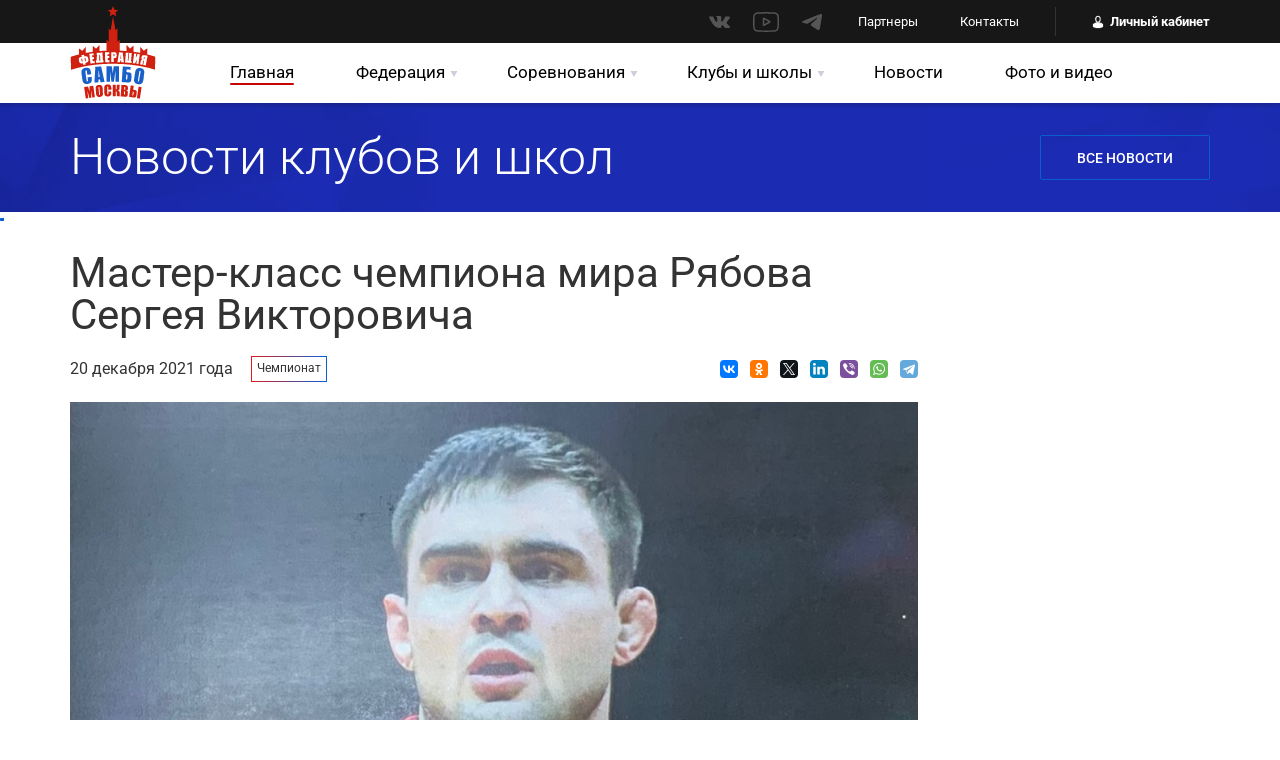

--- FILE ---
content_type: text/html; charset=UTF-8
request_url: https://mossambo.ru/news/clubs/1273
body_size: 5526
content:
<!doctype html>
<html lang="ru">
<head>
    <meta charset="utf-8">
    <meta name="viewport" content="width=device-width, initial-scale=1">
    <meta name="format-detection" content="telephone=no">
    <meta name="csrf-token" content="HXbxXUul6UmIaNoKDp5mOGIUE9wq4AJOZ2WviNHY">
    <title>Мастер-класс чемпиона мира Рябова Сергея Викторовича | Федерация самбо Москвы</title>
    <meta name="keywords" content="Мастер-класс чемпиона мира Рябова Сергея Викторовича">
    <meta name="description" content="Мастер-класс чемпиона мира Рябова Сергея Викторовича">
    <meta name="yandex-verification" content="3c15c2f195b44587" />
    <meta name="vk-verification" content="VK11622" />
        <link href="/assets/css/fonts.css" rel="stylesheet">
    <link href="/assets/css/style.css?v=2.3" rel="stylesheet">
    <link href="/assets/css/style-cabinet.css?v=2" rel="stylesheet">
        <link href="/assets/css/magnific-popup.min.css" rel="stylesheet">
    <link href="/assets/css/adapt.css?v=2" rel="stylesheet">
    <link rel="apple-touch-icon" href="/assets/i/logo.svg" sizes="180x180">
    <link rel="icon" href="/assets/i/logo.svg" sizes="32x32" type="image/png">
    <link rel="icon" href="/assets/i/logo.svg" sizes="16x16" type="image/png">
    <link rel="mask-icon" href="/assets/i/logo.svg" color="#fff">
    <link rel="icon" href="/assets/i/logo.svg">
    <script src="/assets/js/jquery-3.5.1.min.js"></script>
    <script src="/assets/js/jquery.placeholder.min.js"></script>
    <script src="/assets/js/jquery.maskedinput.js"></script>
    <script src="/assets/js/inputmask.js"></script>
    <script src="/assets/js/jquery.toshowhide.js"></script>
    <script src="/assets/js/slick.min.js"></script>
    <script src="/assets/js/jquery.magnific-popup.min.js"></script>
    <script src="/assets/js/jquery.nice-select.min.js"></script>
    <script src="/assets/js/sticky.js"></script>
    <script src="/assets/js/main.js?v=v2.0.2"></script>

    <script src="https://api-maps.yandex.ru/2.1/?apikey=db610a29-57e9-41c0-9932-924fb240cc82&lang=ru_RU&load=Geolink"></script>
    <script type="text/javascript" > (function(m,e,t,r,i,k,a){m[i]=m[i]||function(){(m[i].a=m[i].a||[]).push(arguments)}; m[i].l=1*new Date();k=e.createElement(t),a=e.getElementsByTagName(t)[0],k.async=1,k.src=r,a.parentNode.insertBefore(k,a)}) (window, document, "script", "https://mc.yandex.ru/metrika/tag.js", "ym"); ym(67416076, "init", { clickmap:true, trackLinks:true, accurateTrackBounce:true, webvisor:true, ecommerce:"dataLayer" }); </script> <noscript><div><img src="https://mc.yandex.ru/watch/67416076" style="position:absolute; left:-9999px;" alt="" /></div></noscript>
    <script type="text/javascript"> $.ajaxSetup({ headers: { 'X-CSRF-TOKEN': $('meta[name="csrf-token"]').attr('content') } }); </script>
    <script>
        function initTinyMCE() {
            if (window.tinymce) {
                tinymce.init({
                    selector: '.tinymce',
                    toolbar: 'undo redo | bold italic | alignleft aligncenter alignright alignjustify | outdent indent',
                    menubar: ''
                });
            }
        }
    </script>
    <script src="/assets/tinymce/js/tinymce/tinymce.min.js" onload="initTinyMCE()"></script>
</head>
<body>




<div class="viewport-wrapper">

    <header class="site-header">

    <div class="mobile-header">

        <div class="mobile-header--bar">
            <div class="bt-menu">
                <span></span>
            </div>
            <a href="/" class="mobile-logo">
                <img src="/assets/i/logo-sm.svg" alt="Федерация Самбо Москвы">
                <span>Федерация Самбо Москвы</span>
            </a>
                            <a href="https://mossambo.ru/login" class="bt-stroke-blue">Войти</a>
                    </div>

        <div class="mobile-header--content">

            <div class="close"></div>

            <div class="mobile-user">
                                    <a href="https://mossambo.ru/login" class="bt-stroke-blue">Вход</a>
                    <a href="https://mossambo.ru/register" class="bt-stroke-blue">Регистрация</a>
                            </div>

            <nav class="mobile-nav">
                <ul>
                    <li>
                        <a href="https://mossambo.ru/federation" class="mobile-link-submenu">Федерация</a>
                        <div class="mobile-dropdown">
                            <a href="https://mossambo.ru/federation" class="mobile-link-back">Федерация</a>
                            <ul>
                                <li><a href="https://mossambo.ru/federation">О федерации </a></li>
                                <li><a href="https://mossambo.ru/federation/membership">Членство в федерации </a></li>
                                <li><a href="https://mossambo.ru/federation/structure">Структура федерации</a></li>
                                <li><a href="https://mossambo.ru/players">Спортсмены </a></li>
                                <li><a href="https://mossambo.ru/trainers">Тренеры </a></li>
                                <li><a href="https://mossambo.ru/projects">Проекты </a></li>
                                <li><a href="https://mossambo.ru/federation/docs">Документы </a></li>
                                
                                <li><a href="https://mossambo.ru/federation/refereeing">Судейство </a></li>
                                <li><a href="https://mossambo.ru/for-partners">Партнеры </a></li>
                                <li><a href="https://mossambo.ru/contacts">Контакты </a></li>
                            </ul>
                        </div>
                    </li>
                    <li>
                        <a href="https://mossambo.ru/games" class="mobile-link-submenu">Соревнования</a>
                        <div class="mobile-dropdown">
                            <a href="https://mossambo.ru/games" class="mobile-link-back">Соревнования</a>
                            <ul>
                                <li><a href="https://mossambo.ru/games">Ближайшие соревнования</a></li>
                                <li><a href="https://mossambo.ru/games/past">Прошедшие соревнования</a></li>
                                <li><a href="https://mossambo.ru/games/all">Планы на год</a></li>
                                <li><a href="https://mossambo.ru/camps">Тренировочные лагеря</a></li>
                            </ul>
                        </div>
                    </li>
                    <li>
                        <a href="https://mossambo.ru/clubs" class="mobile-link-submenu">Клубы и школы</a>
                        <div class="mobile-dropdown">
                            <a href="https://mossambo.ru/clubs?maps" class="mobile-link-back">Клубы и школы</a>
                            <ul>
                                <li><a href="https://mossambo.ru/clubs">Карта клубов и школ</a></li>
                                <li><a href="https://mossambo.ru/media/clubs">Фото и видео</a></li>
                                <li><a href="https://mossambo.ru/news/clubs">Новости</a></li>
                                <li><a href="https://mossambo.ru/clubs/new">Регистрация клубов и школ</a></li>
                            </ul>
                        </div>
                    </li>
                    <li><a href="https://mossambo.ru/news">Новости</a></li>
                    <li><a href="https://mossambo.ru/media">Фото и видео</a></li>
                </ul>
            </nav>

            

            <div class="mobile-social">
                <a href="http://vk.com/mossambo" target="_blank"><svg class="icon icon-vk"><use xlink:href="/assets/svg/symbol-defs.svg#icon-vk"></use></svg></a>
                
                <a href="https://www.youtube.com/channel/UCvDqD_5pvL5gL1BktMYaaCA" target="_blank"><svg class="icon icon-youtube"><use xlink:href="/assets/svg/symbol-defs.svg#icon-youtube"></use></svg></a>
                
                <a href="https://t.me/mossambo" target="_blank"><svg class="icon icon-telegram"><use xlink:href="/assets/svg/symbol-defs.svg#icon-telegram"></use></svg></a>
            </div>

        </div>

    </div>

    <div class="header-inner">

        <div class="top">
            <div class="container">
                <div class="flex-row justify-end align-center">

                    <div class="header-social flex-row align-center">
                        <a href="http://vk.com/mossambo" target="_blank"><svg class="icon icon-vk"><use xlink:href="/assets/svg/symbol-defs.svg#icon-vk"></use></svg></a>
                        
                        <a href="https://www.youtube.com/channel/UCvDqD_5pvL5gL1BktMYaaCA" target="_blank"><svg class="icon icon-youtube"><use xlink:href="/assets/svg/symbol-defs.svg#icon-youtube"></use></svg></a>
                        
                        <a href="https://t.me/mossambo" target="_blank"><svg class="icon icon-telegram"><use xlink:href="/assets/svg/symbol-defs.svg#icon-telegram"></use></svg></a>
                    </div>

                    <nav class="useful-links">
                        <ul class="flex-row">
                            <li><a href="https://mossambo.ru/for-partners">Партнеры</a></li>
                            <li><a href="https://mossambo.ru/contacts">Контакты</a></li>
                        </ul>
                    </nav>

                    <div class="header-user">
                                                    <a href="https://mossambo.ru/login" class="login">Личный кабинет</a>
                                            </div>

                </div>
            </div>
        </div>

        <div class="bot">
            <div class="container">
                <div class="flex-row align-center">

                    <div class="logo">
                        <a href="/"><img src="/assets/i/logo.svg" alt="Федерация Самбо Москвы"/></a>
                    </div>

                    <nav class="nav">
                        <ul class="flex-row">
                            <li><a href="/" class="active">Главная</a></li>
                            <li>
                                <a href="https://mossambo.ru/federation" class="link-submenu">Федерация</a>
                                <div class="dropdown-submenu">
                                    <ul>
                                        <li><a href="https://mossambo.ru/federation">О федерации </a></li>
                                        <li><a href="https://mossambo.ru/federation/membership">Членство в федерации </a></li>
                                        <li><a href="https://mossambo.ru/federation/structure">Структура федерации</a></li>
                                        <li><a href="https://mossambo.ru/players">Спортсмены </a></li>
                                        <li><a href="https://mossambo.ru/trainers">Тренеры </a></li>
                                        <li><a href="https://mossambo.ru/projects">Проекты </a></li>
                                        <li><a href="https://mossambo.ru/federation/docs">Документы </a></li>
                                        
                                        <li><a href="https://mossambo.ru/federation/refereeing">Судейство </a></li>
                                        <li><a href="https://mossambo.ru/for-partners">Партнеры </a></li>
                                        <li><a href="https://mossambo.ru/contacts">Контакты </a></li>
                                    </ul>
                                </div>
                            </li>
                            <li>
                                <a href="https://mossambo.ru/games" class="link-submenu">Соревнования</a>
                                <div class="dropdown-submenu">
                                    <ul>
                                        <li><a href="https://mossambo.ru/games">Календарь соревнований</a></li>
                                        <li><a href="https://mossambo.ru/games/past">Прошедшие соревнования</a></li>
                                        <li><a href="https://mossambo.ru/games/all">Планы на год</a></li>
                                        <li><a href="https://mossambo.ru/camps">Тренировочные лагеря</a></li>
                                    </ul>
                                </div>
                            </li>
                            <li>
                                <a href="https://mossambo.ru/clubs" class="link-submenu">Клубы и школы</a>
                                <div class="dropdown-submenu">
                                    <ul>
                                        <li><a href="https://mossambo.ru/clubs">Карта клубов и школ</a></li>
                                        <li><a href="https://mossambo.ru/news/clubs">Новости</a></li>
                                        <li><a href="https://mossambo.ru/media/clubs">Фото и видео</a></li>
                                        <li><a href="https://mossambo.ru/clubs/new">Регистрация клубов и школ</a></li>
                                    </ul>
                                </div>
                            </li>
                            <li><a href="https://mossambo.ru/news">Новости</a></li>
                            <li><a href="https://mossambo.ru/media">Фото и видео</a></li>
                        </ul>
                    </nav>

                    

                    <div class="bt-menu"></div>

                </div>
            </div>
        </div>

    </div>

</header>

        <link rel="stylesheet" type="text/css" href="//cdn.jsdelivr.net/npm/slick-carousel@1.8.1/slick/slick.css"/>
    <script type="text/javascript" src="//cdn.jsdelivr.net/npm/slick-carousel@1.8.1/slick/slick.min.js"></script>

    <style>
        .ya-share2__list li {
            position: inherit;
        }
    </style>

    <div class="page-top">
        <div class="container">
            <div class="flex-row align-center justify-space">

                <div class="left">
                    <h1>Новости клубов и школ </h1>
                </div>

                <div class="right">
                    <a href="https://mossambo.ru/news/clubs" class="bt-stroke-wht">Все новости</a>
                </div>

            </div>
        </div>
    </div>

    <div class="page">
        <div class="container">

            <article>

                <h2>Мастер-класс чемпиона мира Рябова Сергея Викторовича</h2>

                <div class="flex-row align-center">
                    <div class="info">
                        <div class="date">20 декабря 2021 года</div>
                                                <div class="tags">
                            <a href="https://mossambo.ru/news/tag/%D0%A7%D0%B5%D0%BC%D0%BF%D0%B8%D0%BE%D0%BD%D0%B0%D1%82"><span>Чемпионат</span></a>
                        </div>
                                            </div>
                    <div class="share">
                        <script src="https://yastatic.net/es5-shims/0.0.2/es5-shims.min.js"></script>
                        <script src="https://yastatic.net/share2/share.js"></script>
                        
                        <div class="ya-share2" data-services="vkontakte,facebook,odnoklassniki,twitter,linkedin,viber,whatsapp,telegram" data-size="s"></div>
                        
                        
                    </div>
                </div>

                                    

                                            <div class="slider-news-photos">
                            <div><img src="https://mossambo.ru/storage/news/b-YZY3ZtrXIkvtpvzQ0CpH5eiqqJ5oESQj7UwjQtXt.jpeg" alt="Мастер-класс чемпиона мира Рябова Сергея Викторовича"></div>
                                                        <div><img src="https://mossambo.ru/storage/news/b-Sb8FYfTz1A78e6rnA4D4gB3mpLRyC2UVgoAlCxK8.jpeg" alt="Мастер-класс чемпиона мира Рябова Сергея Викторовича"></div>
                                                        <div><img src="https://mossambo.ru/storage/news/b-NlVDsiFA6ITFrBj0rhtze6NYVLOnX18ze9fJSJty.jpeg" alt="Мастер-класс чемпиона мира Рябова Сергея Викторовича"></div>
                                                        <div><img src="https://mossambo.ru/storage/news/b-7n11BZxNSbJmo8WyS7RVbZwMd7gsHhCgamCOWbhI.jpeg" alt="Мастер-класс чемпиона мира Рябова Сергея Викторовича"></div>
                                                        <div><img src="https://mossambo.ru/storage/news/b-hZyrs98l2OfowalCfU6hSMNrxi6Br1d2xbnOMvA5.jpeg" alt="Мастер-класс чемпиона мира Рябова Сергея Викторовича"></div>
                                                    </div>
                                    
                <p>18 декабря 2021 года на базе СК &laquo;Измайлово&raquo; ГБУ &laquo;Мгфсо&raquo; Москомспорта прошёл мастер-класс от ЗМС Рябова Сергея Викторовича 3-х кратного чемпиона мира , 6-ти кратного чемпиона России по самбо и чемпиона России по Дзюдо.</p>
<p>&nbsp;</p>
<p>Мастер-класс состоял из двух частей.</p>
<p>&nbsp;</p>
<p>В первой части Сергей провёл практическую тренировку и рассказал спортсменам как он тренируются, чтобы достигать таких высоких результатов, поделился своими знаниями выполнения приемов в стойке и партере. Каждый спортсмен имел возможность попробовать выполнить элементы техники и получить индивидуальные подсказки от чемпиона.</p>
<p>&nbsp;</p>
<p>Во второй части мастер-класса довольные спортсмены выстроились в очередь, чтобы сделать на память фотографии с чемпионом, а также получить от него автограф.&nbsp;</p>
<p>&nbsp;</p>
<p>СШ по самбо МГФСО благодарит Рябова Сергея Викторовича, что смог провести &nbsp; &nbsp; &nbsp; &nbsp; &nbsp; &nbsp; &nbsp; с нами время и договорились обязательно увидится на очередном мастер-классе от чемпиона.</p>
<p>&nbsp;</p>

                
            </article>


                        <div class="news-block">

                <div class="title-block">
                    <h2>Последние новости</h2>
                </div>

                <div class="flex-row">

                                        <div class="item-news-sm">
                                                <div class="image">
                            <a href="https://mossambo.ru/news/1708"><img src="https://mossambo.ru/storage/news/m-N3dYAsxzJkJEDNAH6DCYjNhPcyioFLR681Vpuizm.jpg" alt="С наступающим Новым годом!"></a>
                        </div>
                                                                        <div class="tags">
                            <a href="https://mossambo.ru/news/tag/%D0%A4%D0%B5%D0%B4%D0%B5%D1%80%D0%B0%D1%86%D0%B8%D1%8F"><span>Федерация</span></a>
                        </div>
                                                <a href="https://mossambo.ru/news/1708" class="title">С наступающим Новым годом!</a>
                        <div class="date">31 декабря 2025 года</div>
                    </div>
                                        <div class="item-news-sm">
                                                <div class="image">
                            <a href="https://mossambo.ru/news/1709"><img src="https://mossambo.ru/storage/news/m-sJ4eyFtEACwunZTeSCGwbg58lCOpEP3xF179uavl.jpg" alt="Всероссийский семинар для судей"></a>
                        </div>
                                                                        <div class="tags">
                            <a href="https://mossambo.ru/news/tag/%D0%A1%D1%83%D0%B4%D0%B5%D0%B9%D1%81%D0%BA%D0%B8%D0%B9%20%D1%81%D0%B5%D0%BC%D0%B8%D0%BD%D0%B0%D1%80"><span>Судейский семинар</span></a>
                        </div>
                                                <a href="https://mossambo.ru/news/1709" class="title">Всероссийский семинар для судей</a>
                        <div class="date">31 декабря 2025 года</div>
                    </div>
                                        <div class="item-news-sm">
                                                <div class="image">
                            <a href="https://mossambo.ru/news/1707"><img src="https://mossambo.ru/storage/news/m-EPqrXAzmhH0W07eWObBW6YPRs8ED0g06efgn4w6N.jpg" alt="Президиум Федерации самбо Москвы, посвященный окончанию 2025 года"></a>
                        </div>
                                                                        <div class="tags">
                            <a href="https://mossambo.ru/news/tag/%D0%A4%D0%B5%D0%B4%D0%B5%D1%80%D0%B0%D1%86%D0%B8%D1%8F"><span>Федерация</span></a>
                        </div>
                                                <a href="https://mossambo.ru/news/1707" class="title">Президиум Федерации самбо Москвы, посвященный окончанию 2025 года</a>
                        <div class="date">26 декабря 2025 года</div>
                    </div>
                                        <div class="item-news-sm">
                                                <div class="image">
                            <a href="https://mossambo.ru/news/1706"><img src="https://mossambo.ru/storage/news/m-bzcDdKahxNGnIGzpvdHdciJMDAH67ItVju8Ria6X.jpg" alt="Отчетная конференция РОО &quot;Федерации самбо Москвы&quot;"></a>
                        </div>
                                                                        <div class="tags">
                            <a href="https://mossambo.ru/news/tag/%D0%A4%D0%B5%D0%B4%D0%B5%D1%80%D0%B0%D1%86%D0%B8%D1%8F"><span>Федерация</span></a>
                        </div>
                                                <a href="https://mossambo.ru/news/1706" class="title">Отчетная конференция РОО &quot;Федерации самбо Москвы&quot;</a>
                        <div class="date">23 декабря 2025 года</div>
                    </div>
                    
                </div>

            </div>
            
        </div>
    </div>


    <footer class="site-footer">

    <div class="top">
        <div class="container">

            <div class="flex-row">

                <div class="footer-col">
                    <div class="footer-nav">
                        <div class="head">Федерация</div>
                        <nav>
                            <ul>
                                <li><a href="https://mossambo.ru/federation">О федерации</a></li>
                                <li><a href="https://mossambo.ru/federation/membership">Членство в федерации</a></li>
                                <li><a href="https://mossambo.ru/federation/structure">Структура федерации</a></li>
                                <li><a href="https://mossambo.ru/players">Спортсмены</a></li>
                                <li><a href="https://mossambo.ru/trainers">Тренеры </a></li>
                                <li><a href="https://mossambo.ru/projects">Проекты</a></li>
                                <li><a href="https://mossambo.ru/federation/docs">Документы</a></li>
                                
                                <li><a href="https://mossambo.ru/federation/refereeing">Судейство</a></li>
                                <li><a href="https://mossambo.ru/for-partners">Партнеры</a></li>
                                <li><a href="https://mossambo.ru/contacts">Контакты</a></li>
                                <li><a href="http://old.mossambo.ru/" target="_blank">Наш старый сайт</a></li>
                            </ul>
                        </nav>
                    </div>
                </div>

                <div class="footer-col">
                    <div class="footer-nav">
                        <div class="head">Мероприятия</div>
                        <nav>
                            <ul>
                                <li><a href="https://mossambo.ru/games">Календарь соревнований</a></li>
                                <li><a href="https://mossambo.ru/games/past">Протоколы соревнований</a></li>
                                <li><a href="https://mossambo.ru/games/all">Планы на год</a></li>
                                <li><a href="https://mossambo.ru/camps">Тренировочные лагеря</a></li>
                            </ul>
                        </nav>
                    </div>
                </div>

                <div class="footer-col">
                    <div class="footer-nav">
                        <div class="head">Клубы и школы</div>
                        <nav>
                            <ul>
                                <li><a href="https://mossambo.ru/clubs">Карта клубов и школ</a></li>
                                <li><a href="https://mossambo.ru/news/clubs">Новости клубов и школ</a></li>
                                <li><a href="https://mossambo.ru/games">Мероприятия клубов и школ</a></li>
                                <li><a href="https://mossambo.ru/clubs/new">Регистрация клубов и школ</a></li>
                            </ul>
                        </nav>
                    </div>
                </div>

                <div class="footer-col">
                    <div class="footer-nav">
                        <div class="head">Новости и медиа</div>
                        <nav>
                            <ul>
                                <li><a href="https://mossambo.ru/news">Новости федерации</a></li>
                                <li><a href="https://mossambo.ru/media">Фото и видео</a></li>
                            </ul>
                        </nav>
                    </div>
                    <div class="footer-social flex-row align-center">
                        <a href="http://vk.com/mossambo" target="_blank"><svg class="icon icon-vk"><use xlink:href="/assets/svg/symbol-defs.svg#icon-vk-wht"></use></svg></a>
                        
                        <a href="https://www.youtube.com/channel/UCvDqD_5pvL5gL1BktMYaaCA" target="_blank"><svg class="icon icon-youtube"><use xlink:href="/assets/svg/symbol-defs.svg#icon-youtube-wht"></use></svg></a>
                        
                        <a href="https://t.me/mossambo" target="_blank"><svg class="icon icon-telegram"><use xlink:href="/assets/svg/symbol-defs.svg#icon-telegram-wht"></use></svg></a>
                    </div>
                    <div class="footer-dev">
                        <a href="https://e-softgroup.com" target="_blank">
                            <p class="label">разработано в</p>
                            <img src="/assets/i/e-softgroup.com.svg" alt="Разработано в E-SoftGroup.com">
                        </a>
                    </div>
                </div>
            </div>

        </div>
    </div>

    <div class="bot">
        <div class="container">
            <div class="flex-row align-center justify-space">

                <div class="logo-title">
                    <img src="/assets/i/logo_footer.svg" alt="Федерация самбо Москвы">
                    <div class="text">
                        Федерация самбо Москвы
                        <small>© 2020 Региональная общественная организация «Федерация самбо Москвы»</small>
                    </div>
                </div>

                <div class="partners flex-row align-center">
                    <a href="https://www.mos.ru/moskomsport/" target="_blank" rel="nofollow"><img src="/assets/files/logo2.png" alt=""></a>
                    <a href="http://sambo.ru/" target="_blank" rel="nofollow"><img src="/assets/files/logo3.png" alt=""></a>
                </div>

                <div class="location">
                    119526, Россия, Москва, <br>Ленинский проспект, д. 146,<br> 6 этаж, офис 623
                </div>

                <div class="contacts">
                    <div class="item">
                        <span>Телефон:</span> 8 495 600-60-20
                        <div class="contacts__work-time">Время работы: Вт, Ср, Чт 14:00-17:00</div>
                    </div>
                    <a href="mailto:mossambo@mail.ru" class="mail">mossambo@mail.ru</a>
                </div>

            </div>
        </div>
    </div>

</footer>

</div>


<script src="/assets/js/table-interactions.js"></script>

<script src="https://www.google.com/recaptcha/api.js?onload=onloadCallback&render=explicit" async defer></script>
</body>
</html>


--- FILE ---
content_type: text/css
request_url: https://mossambo.ru/assets/css/style.css?v=2.3
body_size: 21817
content:
html, body, div, span, applet, object, iframe, h1, h2, h3, h4, h5, h6, p, blockquote, pre, a, abbr, acronym, address, big, cite, code, del, dfn, em, img, ins, kbd, q, s, samp, small, strike, strong, sub, sup, tt, var, b, u, i, center, dl, dt, dd, ol, ul, li, fieldset, form, label, legend, table, caption, tbody, tfoot, thead, tr, th, td, article, aside, canvas, details, embed, figure, figcaption, footer, header, hgroup, menu, nav, output, ruby, section, summary, time, mark, audio, video {
	margin: 0;
	padding: 0;
	border: 0;
	font-size: 100%;
	vertical-align: baseline;
}
main, article, aside, details, figcaption, figure, footer, header, hgroup, menu, nav, section {
	display: block;
}
html, body {
	margin: 0;
	padding: 0;
	min-height: 100%;
}
body {
	position: relative;
	font-size: 14px;
	color: #000;
	-ms-text-size-adjust: 100%;
	-webkit-text-size-adjust: 100%;
	font-family: 'Roboto', sans-serif;
}
* {
	outline: none;
	box-sizing: border-box;
}
img {
	border: none;
	vertical-align: top;
}
.responsive-image {
	max-width: 100%;
}
form {
	margin: 0;
	padding: 0;
}
input, textarea, select, button {
	margin: 0;
	padding: 0;
	border: none;
	resize: none;
	display: block;
	width: 100%;
	font-family: 'Roboto', sans-serif;
}
input[type="text"] {
	background: #fff;
	display: flex;
	-ms-align-items: center;
	align-items: center;
}
button[type="submit"] {
	cursor: pointer;
}
::-moz-placeholder {
	opacity: 1;
}
::-webkit-input-placeholder {
	opacity: 1;
}
::-ms-placeholder {
	opacity: 1;
}
::placeholder {
	opacity: 1;
}
label {
	cursor: pointer;
}
H1, H2, H3, H4, H5 {
	margin: 0;
	padding: 0;
}
H2 {
	position: relative;
	z-index: 2;
	font-weight: 500;
	font-size: 30px;
	line-height: 35px;
}
H3 {
	font-weight: 500;
	font-size: 20px;
	line-height: 23px;
}
.title-block {
	position: relative;
	display: flex;
}
.title-block:after {
	content: '';
	display: block;
	position: absolute;
	left: 0;
	width: 100%;
	bottom: 8px;
	background: linear-gradient(90deg, #085DCF 0%, #ED2E2E 100%);
	border-radius: 6px;
	height: 3px;
}
.title-block H2 {
	background: #fff;
	padding-right: 10px;
}
.title-block.center {
	display: flex;
	justify-content: center;
}
.title-block.center H2 {
	padding: 0 15px;
}
.viewport-wrapper {
	position: relative;
	min-width: 300px;
	overflow: hidden;
}
.viewport-wrapper.overflow {
	width: 100%;
	height: 100vh;
	-webkit-overflow-scrolling: touch;
}
.container {
	margin: 0 auto;
	min-width: 300px;
	max-width: 1170px;
	padding: 0 15px;
}
.flex-row {
	display: flex;
	flex-wrap: wrap;
}
.justify-space {
	justify-content: space-between;
}
.justify-center {
	justify-content: center;
}
.justify-end {
	justify-content: flex-end;
}
.align-start {
	align-items: flex-start;
}
.align-center {
	align-items: center;
}
.align-end {
	align-items: flex-end;
}
ul, ul li {
	margin: 0;
	padding: 0;
	list-style: none;
}
ul {
	padding-top: 6px;
}
ul > li {
	position: relative;
	padding-left: 16px;
	margin-top: 10px;
}
ul > li:before {
	content: '•';
	position: absolute;
	left: 0; top: 0;
	color: #085DCF;
	font-weight: 700;
}
a {
	color: #085DCF;
	transition: all 300ms ease;
}
a:hover {
	text-decoration: none;
}
p {
	margin: 0;
}
.bt-stroke-wht {
	display: flex;
	-ms-align-items: center;
	align-items: center;
	justify-content: center;
	text-align: center;
	transition: all 300ms ease;
	height: 45px;
	border-radius: 2px;
	border: 1px solid #FFFFFF;
	font-weight: 500;
	text-transform: uppercase;
	color: #fff;
	text-decoration: none;
	padding-bottom: 2px;
}
.bt-stroke-wht:hover {
	border-color: #E11C1C;
	color: #E11C1C;
}
.bt-stroke-blue {
	display: flex;
	-ms-align-items: center;
	align-items: center;
	justify-content: center;
	text-align: center;
	transition: all 300ms ease;
	height: 45px;
	border-radius: 2px;
	border: 1px solid #085DCF;
	font-weight: 500;
	text-transform: uppercase;
	color: #085DCF;
	text-decoration: none;
	font-weight: 500;
	font-size: 16px;
	padding-bottom: 2px;
	background-color: transparent;
}
.bt-stroke-blue:hover {
	border-color: #E11C1C;
	color: #E11C1C;
}
.bt-stroke {
	display: flex;
	-ms-align-items: center;
	align-items: center;
	justify-content: center;
	text-align: center;
	transition: all 300ms ease;
	height: 45px;
	border-radius: 2px;
	border: 1px solid #E6E6E6;
	color: #333333;
	text-decoration: none;
	font-size: 14px;
	padding: 0 14px 0 16px;
	padding-bottom: 2px;
}
.bt-stroke:hover {
	background: #E6E6E6;
	color: #333333;
}
.bt-stroke .icon-download {
	margin-left: 16px;
	width: 16px;
	height: 16px;
}
.bt-red {
	display: flex;
	-ms-align-items: center;
	align-items: center;
	justify-content: center;
	text-align: center;
	transition: all 300ms ease;
	height: 48px;
	border-radius: 3px;
	background: #E11C1C;
	font-weight: 700;
	text-transform: uppercase;
	color: #fff;
	text-decoration: none;
	font-size: 16px;
	padding-bottom: 2px;
}
.bt-red:hover {
	background: #C50606;
}
.bt-white {
	display: flex;
	-ms-align-items: center;
	align-items: center;
	justify-content: center;
	text-align: center;
	transition: all 300ms ease;
	height: 48px;
	border-radius: 3px;
	background: #fff;
	font-weight: 700;
	text-transform: uppercase;
	color: #085DCF;
	text-decoration: none;
	font-size: 16px;
	padding-bottom: 2px;
}
.bt-white:hover {
	color: #E11C1C;
}
.hidden {
	display: none;
}
.image a {
	display: inline-block;
	display: block;
}
.image img {
	width: 100%;
	object-fit: cover;
}
.mobile-header {
	position: relative;
	display: none;
	background: #FFFFFF;
	box-shadow: 0px 2px 10px rgba(0, 0, 0, 0.15);
	padding: 5px 15px;
}
.mobile-header--bar {
	-ms-align-items: center;
	align-items: center;
	display: flex;
}
.mobile-logo {
	margin-right: 11px;
	font-weight: bold;
	font-size: 11px;
	line-height: 115%;
	color: #000;
	text-decoration: none;
	display: flex;
	-ms-align-items: center;
	align-items: center;
}
.mobile-logo img {
	margin-right: 5px;
}
.mobile-logo span {
	max-width: 80px;
}
.mobile-header--bar .bt-stroke-blue {
	height: 30px;
	min-width: 74px;
	padding: 0 20px;
	margin-left: auto;
	font-size: 10px;
}
.mobile-header--content {
	position: fixed;
	left: 0; top: 0; right: 0; bottom: 0;
	overflow-y: scroll;
	z-index: 100;
	background: #fff;
	display: none;
}
.mobile-header--content:before {
	content: '';
	display: block;
	width: 100%;
	height: 54px;
	background: #000;
}
.mobile-header--content .close {
	width: 24px;
	height: 24px;
	position: absolute;
	top: 18px;
	right: 14px;
	cursor: pointer;
	z-index: 20;
}
.mobile-header--content .close:before {
	content: '';
	display: block;
	height: 2px;
	width: 100%;
	position: absolute;
	top: 7px;
	transform: rotate(45deg);
	left: 0;
	background: #fff;
	transition: .3s;
}
.mobile-header--content .close:after {
	content: '';
	display: block;
	height: 2px;
	width: 100%;
	position: absolute;
	left: 0;
	top: 7px;
	background: #fff;
	transform: rotate(-45deg);
	transition: .3s;
}
.mobile-user {
	display: flex;
	justify-content: space-between;
	padding: 18px 15px;
}
.mobile-user .bt-stroke-blue {
	height: 36px;
	font-size: 14px;
	text-transform: none;
	width: calc(50% - 8px);
}


.mobile-nav {
	border-top: 1px solid #E6E6E6;
}
.mobile-nav ul {
	margin: 0;
	padding: 0;
}
.mobile-nav ul li {
	margin: 0;
	padding: 0;
	position: static;
}
.mobile-nav ul li:before {
	display: none;
}
.mobile-nav > ul > li > a {
	position: relative;
	display: flex;
	-ms-align-items: center;
	align-items: center;
	padding: 0 30px 0 24px;
	height: 56px;
	font-size: 16px;
	color: #000000;
	text-decoration: none;
	border-bottom: 1px solid #E6E6E6;
}
.mobile-link-submenu:after {
	content: '';
	display: block;
	position: absolute;
	border-bottom: 1px solid #000000;
	border-right: 1px solid #000000;
	width: 8px; height: 8px;
	margin-top: -4px;
	transform: rotate(-45deg);
	top: 50%; right: 20px;
	box-sizing: border-box;
}
.mobile-dropdown {
	display: none;
	position: fixed;
	left: 0; top: 0; right: 0; bottom: 0;
	background: #fff;
	z-index: 10;
	width: 100%;
	height: 100%;
	overflow-y: scroll;
}
.mobile-link-back {
	position: relative;
	display: flex;
	-ms-align-items: center;
	align-items: center;
	height: 54px;
	padding: 0 24px;
	background: #1B2BB2;
	color: #FFFFFF;
	text-transform: uppercase;
	font-weight: 700;
	text-decoration: none;
}
.mobile-link-back:before {
	content: '';
	display: block;
	background: url(../i/arrow-back-wht.svg);
	background-size: 100% 100%;
	width: 18px;
	height: 18px;
	margin-right: 10px;
}
.mobile-dropdown li a {
	position: relative;
	display: flex;
	-ms-align-items: center;
	align-items: center;
	padding: 0 24px;
	height: 56px;
	font-size: 16px;
	color: #000000;
	text-decoration: none;
	border-bottom: 1px solid #E6E6E6;
}


.mobile-search {
	position: relative;
	z-index: 1;
	margin: 16px 24px 0;
}
.mobile-search form {
	position: relative;
}
.mobile-search input[type="text"] {
	height: 48px;
	background: #fff;
	border: 1px solid #E6E6E6;
	box-sizing: border-box;
	border-radius: 2px;
	padding: 0 22px 0 12px;
	font-size: 16px;
	color: #000;
}
.mobile-search button {
	background: url(../i/search.svg);
	width: 16px;
	height: 16px;
	background-size: 100% 100%;
	cursor: pointer;
	display: block;
	top: 50%; margin-top: -8px;
	right: 16px;
	position: absolute;
}
.mobile-social {
	display: flex;
	justify-content: center;
	-ms-align-items: center;
	align-items: center;
	padding: 32px 0;
}
.mobile-social a {
	display: flex;
	-ms-align-items: center;
	align-items: center;
	margin: 0 10px;
}
.mobile-social svg {
	fill: #085DCF;
}
.mobile-social .icon-telegram {
    width: 28px;
    height: 28px;
}
.mobile-social .icon-vk {
	width: 25px;
	height: 14px;
}
.mobile-social .icon-facebook {
	width: 10px;
	height: 21px;
}
.mobile-social .icon-youtube {
	width: 36px;
	height: 28px;
}
.mobile-social .icon-instagram {
	width: 28px;
	height: 28px;
}






.bt-menu {
	position: relative;
	width: 18px;
	height: 12px;
	z-index: 10;
	cursor: pointer;
	width: 24px;
	height: 16px;
	display: flex;
	-ms-align-items: center;
	align-items: center;
	margin-right: 11px;
}
.bt-menu span {
	display: block;
	width: 100%;
	height: 2px;
	background: #333333;
	transition: .3s;
	position: relative;
}
.bt-menu span:before {
	content: '';
	display: block;
	height: 2px;
	width: 100%;
	position: absolute;
	top: -6px;
	left: 0;
	background: #333333;
	transition: .3s;
}
.bt-menu span:after {
	content: '';
	display: block;
	height: 2px;
	width: 100%;
	position: absolute;
	top: 6px;
	left: 0;
	background: #333333;
	transition: .3s;
}
.bt-menu.close span {
	background: transparent;
}
.bt-menu.close span:before {
	top: 0;
	transform: rotate(45deg);
}
.bt-menu.close span:after {
	top: 0;
	transform: rotate(-45deg);
}
/* header
------------------------------------------------ */

.site-header {
	position: relative;
	z-index: 500;
}
.site-header .top {
	background: #171717;
	color: #fff;
	padding: 7px 0;
	font-size: 13px;
	line-height: 15px;
}
.site-header .top a {
	color: #fff;
	text-decoration: none;
}
.header-social {
	margin-right: 36px;
}
.header-social a {
	margin-left: 23px;
	display: flex;
	-ms-align-items: center;
	align-items: center;
}
.header-social svg {
	fill: #555;
}
.header-social .icon-telegram {
    width: 20px;
    height: 20px;
}
.header-social .icon-vk {
    width: 21px;
    height: 12px;
}
.header-social .icon-facebook {
	width: 6px;
	height: 12px;
}
.header-social .icon-youtube {
    width: 26px;
    height: 20px;
}
.header-social .icon-instagram {
	width: 16px;
	height: 16px;
}
.useful-links ul {
	padding-top: 0;
}
.useful-links li {
	margin: 0 0 0 42px;
	padding-left: 0;
}
.useful-links li:before {
	display: none;
}
.useful-links li:first-child {
	margin-left: 0;
}
.header-user {
	margin-left: 36px;
	padding: 7px 0 7px 36px;
	border-left: solid 1px #333;
}
.header-user .login {
	position: relative;
	display: inline-block;
	font-weight: 700;
	padding-left: 18px;
}
.header-user .login:before {
	content: '';
	display: block;
	position: absolute;
	left: 0;
	top: 50%;
	background: url(../i/user.svg);
	width: 12px;
	height: 14px;
	margin-top: -7px;
	background-size: 100% 100%;
}
.header-user .logout {
	position: relative;
    display: inline-block;
    font-weight: normal;
    padding-left: 18px;
    margin-left: 30px;
}
.header-user .logout:before {
    content: '';
    display: block;
    position: absolute;
    left: 0;
    top: 50%;
    background: url(../i/logout.svg);
    width: 14px;
    height: 14px;
    margin-top: -7px;
    background-size: 100% 100%;
}
.site-header .bot {
	position: relative;
	z-index: 2;
	background: #FFFFFF;
	box-shadow: 0px 3px 4px rgba(0, 0, 0, 0.15);
}
.site-header .logo {
	position: relative;
	height: 60px;
	width: 86px;
	margin-right: auto;
}
.site-header .logo a {
	position: absolute;
	left: 0;
	bottom: 4px;
}
.site-header .nav ul {
	padding-top: 0;
}
.site-header .nav ul li {
	padding-left: 0;
}
.site-header .nav ul li:before {
	display: none;
}
.site-header .nav>ul>li {
	margin: 0 62px 0 0;
	position: relative;
}

.site-header .nav>ul>li>a {
	position: relative;
	color: #000;
	font-size: 17px;
	line-height: 130%;
	text-decoration: none;
}
.site-header .nav>ul>li>a:after {
	content: '';
	display: block;
	border-radius: 3px;
	height: 2px;
	background: transparent;
	transition: .3s;
	width: 100%;
}
.site-header .nav>ul>li:hover>a:after, .site-header .nav>ul>li>a.active:after {
	background: #C60606;
}
.site-header .nav li .link-submenu:before {
	content: '';
	display: block;
	position: absolute;
	left: calc(100% + 5px);
	top: 50%;
	background: url(../i/triangle.svg);
	width: 8px;
	height: 8px;
	margin-top: -2px;
	background-size: 100% 100%;
}
.dropdown-submenu {
	position: absolute;
	left: 0;
	top: 100%;
	display: none;
	background: #fff;
	box-shadow: 0px 2px 15px rgba(0, 0, 0, 0.05);
	width: 262px;
	padding: 20px;
}
.dropdown-submenu li {
	margin-top: 20px;
	padding-left: 0;
}
.dropdown-submenu li:first-child {
	margin-top: 0;
}
.dropdown-submenu li a {
	display: inline-block;
	font-size: 16px;
	line-height: 19px;
	color: #000;
	border-bottom: solid 2px;
	border-color: transparent;
	text-decoration: none;
}
.dropdown-submenu li a:hover {
	border-color: #C60606;
}
.bt-open-search {
	background: url(../i/search.svg);
	width: 16px;
	height: 16px;
	background-size: 100% 100%;
	cursor: pointer;
	display: block;
}
.header-search {
	position: absolute;
	left: 0; top: 0; right: 0; bottom: 0;
	background: #fff;
	z-index: 10;
	display: none;
}
.header-search .wrapper {
	margin: 0 auto;
	min-width: 300px;
	max-width: 1170px;
	padding: 0 15px;
	display: flex;
	-ms-align-items: center;
	align-items: center;
	height: 50px;
}
.header-search form {
	position: relative;
	width: 100%;
	padding-right: 35px;
}
.header-search form:after {
	content: '';
	display: block;
	position: absolute;
	left: 0;
	width: calc(100% - 35px);
	bottom: 0;
	background: linear-gradient(90deg, #085DCF 0%, #ED2E2E 100%);
	height: 1px;
}
.header-search .input-search {
	height: 32px;
	font-size: 16px;
	color: #828282;
}
.header-search .bt-search {
	background: url(../i/arrow2-next-blue.svg);
	background-size: 100% 100%;
	width: 15px;
	height: 13px;
	position: absolute;
	top: 50%; margin-top: -6px; right: 0;
}
/* .header-search .close {
	width: 24px;
	height: 24px;
	position: absolute;
	top: 18px;
	right: 14px;
	cursor: pointer;
	z-index: 20;
}
.header-search .close:before {
	content: '';
	display: block;
	height: 2px;
	width: 100%;
	position: absolute;
	top: 7px;
	transform: rotate(45deg);
	left: 0;
	background: #fff;
	transition: .3s;
}
.header-search .close:after {
	content: '';
	display: block;
	height: 2px;
	width: 100%;
	position: absolute;
	left: 0;
	top: 7px;
	background: #fff;
	transform: rotate(-45deg);
	transition: .3s;
} */


/* end header */

.promo-block {
	position: relative;
	overflow: hidden;
	z-index: 1;
	background: #1B2BB2;
}
.slider-promo {
	position: relative;
	overflow: hidden;
	height: 465px;
}
.slider-promo.slick-slider {
	height: auto;
}
.slider-promo:after {
	position: relative;
	content: '.';
	display: block;
	clear: both;
	visibility: hidden;
	height: 0;
}
.slider-promo .item {
	position: relative;
	float: left;
	width: 100%;
	overflow: hidden;
}
.slider-promo .item .image {
	position: relative;
	width: 60%;
}
.slider-promo .item .image img {
	height: 100%;
	position: absolute;
	left: 0;
	top: 0;
	bottom: 0;
	width: auto;
}
.slider-promo .item .content {
	position: relative;
	z-index: 2;
	color: #fff;
	width: 40%;
	padding: 63px 20px 65px 0;
	/*min-height: 465px;*/
    min-height: 480px;
}
/* .slider-promo .item .content:before {
	content: '';
	display: block;
	position: absolute;
	top: 0; right: 0; bottom: 0;
	width: 99999px; height: 100%;
	background: #1B2BB2;
} */

.slider-promo .item .content>* {
	position: relative;
	z-index: 2;
}
.slider-promo .item .title {
	font-weight: 900;
	font-size: 36px;
	line-height: 110%;
	padding-bottom: 12px;
}
.slider-promo .item p {
	margin-top: 12px;
	font-size: 18px;
	line-height: 21px;
}
.slider-promo .item .bt-red {
	max-width: 265px;
	margin-top: 24px;
}
.slider-promo .slick-dots {
	position: absolute;
	left: 0;
	right: 0;
	bottom: 13px;
	z-index: 10;
	padding-top: 0;
}
.slider-promo .slick-dots li {
	border: solid 1px #fff;
	background: transparent;
}
.slider-promo .slick-dots li:hover, .slider-promo .slick-dots li.slick-active {
	background: #fff;
	ackground: transparent;
}
.news-block {
	padding: 60px 0 62px;
	position: relative;
}
.news-block .col-6 {
	width: calc(50% - 15px);
}
.item-news-lg {
	margin-top: 30px;
}
.item-news-lg .image img {
	height: 350px;
}
.item-news-lg .title {
	font-size: 20px;
	line-height: 130%;
	display: inline-block;
	margin-top: 9px;
	text-decoration: none;
	color: #000000;
}
.item-news-lg .title:hover {
	color: #E11C1C;
}
.item-news-lg p {
	margin-top: 9px;
	font-weight: 300;
	font-size: 16px;
	line-height: 130%;
	color: #666666;
}
.item-news-lg .date {
	margin-top: 9px;
	font-size: 12px;
	line-height: 130%;
	color: #666666;
}
.item-news-lg .buttons {
	margin-top: 20px;
	display: flex;
	justify-content: space-between;
	flex-wrap: wrap;
	padding-top: 15px;
	border-top: solid 1px #DDD;
}
.item-news-lg .buttons .bt-stroke-blue {
	width: calc(50% - 12px);
	margin-top: 12px;
}
.item-news-sm .image img {
	height: 150px;
}
.item-news-sm .title {
	font-size: 15px;
	line-height: 130%;
	display: inline-block;
	margin-top: 8px;
	text-decoration: none;
	color: #000000;
}
.item-news-sm .title:hover {
	color: #E11C1C;
}
.item-news-sm .date {
	margin-top: 9px;
	font-size: 12px;
	line-height: 130%;
	color: #666666;
}
.news-block .list-news {
	margin-top: -15px;
}
.news-block .item-news-sm {
	width: calc(50% - 15px);
	margin-top: 45px;
}
.events-block {
	background: #F9F9F9;
	padding: 50px 0 56px;
}
.events-block.with-bg-image {
	background: #F9F9F9 url(../i/bg2.png) 50% 100% no-repeat;
	background-size: cover;
}
.events-block H2 {
	margin-right: 20px;
}
.events-block H3 {
	font-size: 24px;
	font-weight: 400;
}
.events-block .link {
	display: inline-block;
	text-decoration: none;
	font-weight: 500;
	font-size: 20px;
	line-height: 23px;
	text-align: center;
	color: #085DCF;
	margin-top: 9px;
}
.events-block .link:hover {
	color: #E11C1C;
}
.events-block .list {
	padding-top: 35px;
}
.events-block .item-event {
	width: 24%;
	margin: 15px 1.25% 0 0;
}
.events-block .item-event:nth-child(4n) {
	margin-right: 0;
}
.item-event {
	position: relative;
	background: #FFFFFF;
	box-shadow: 0px 2px 15px rgba(0, 0, 0, 0.05);
	border-radius: 5px;
	border-top: solid 5px #E11C1C;
	padding: 0 25px 21px;
}
.item-event:nth-child(2n) {
	border-top-color: #085DCF;
}
.item-event .title {
	font-weight: 500;
	font-size: 18px;
	line-height: 130%;
	display: flex;
	align-items: center;
	color: #000000;
	height: 148px;
}
.item-event .title a {
	text-decoration: none;
	color: #000;
}
.item-event .list-info {
	padding-top: 8px;
	position: relative;
}
.item-event .list-info:before {
	content: '';
	display: block;
	background: linear-gradient(90deg, #085DCF 0%, #ED2E2E 100%);
	border-radius: 6px;
	width: 100%;
	height: 2px;
	position: absolute;
	left: 0;
	top: 0;
}
.item-event .desc {
	margin: 21px -25px 0;
	padding: 14px 25px 20px;
	border-top: 1px solid #E6E6E6;
	font-size: 15px;
	line-height: 18px;
}
.bt-center {
	display: flex;
	justify-content: center;
	margin-top: 31px;
}
.bt-center .bt-stroke-blue {
	width: 100%;
	max-width: 288px;
}
.media-block {
	padding-top: 60px;
}
.media-block .top {
	padding-bottom: 24px;
}
.media-block .col-6 {
	width: calc(50% - 3px);
}
.media-block .item-media {
	margin-top: 5px;
}
.media-block .group .item-media:before {
	height: 119px;
}
.media-block .group .item-media {
	width: calc(50% - 3px);
}
.media-block .group .item-media .caption {
	padding: 13px;
}
.media-block .group .item-media .caption .date {
	font-size: 13px;
	line-height: 15px;
}
.media-block .group .item-media .caption .title {
	font-size: 18px;
	line-height: 21px;
	margin-top: 0;
}
.item-media {
	position: relative;
	display: flex;
	justify-content: center;
}
.item-media:before {
	content: '';
	display: block;
	position: absolute;
	left: 0;
	bottom: 0;
	width: 100%;
	height: 119px;
	background: linear-gradient(360deg, rgba(0, 0, 0, 0.77) 36.99%, rgba(0, 0, 0, 0) 99.9%);
}
.item-media img {
	width: 100%;
	height: 100%;
	object-fit: cover;
	transition: .3s;
}
.item-media a {
	position: absolute;
	left: 0;
	top: 0;
	right: 0;
	bottom: 0;
	width: 100%;
	height: 100%;
	z-index: 2;
}
.item-media .caption {
	position: absolute;
	left: 0;
	right: 0;
	bottom: 0;
	width: 100%;
	color: #fff;
	padding: 20px;
	z-index: 1;
}
.item-media .caption .date {
	font-size: 18px;
	line-height: 21px;
}
.item-media .caption .title {
	font-weight: bold;
	font-size: 24px;
	line-height: 28px;
	margin-top: 7px;
}
.project-block {
	position: relative;
	margin: 60px auto 0;
	overflow: hidden;
	max-width: 1260px;
	border-radius: 18px;
	padding-bottom: 56px;
	background: #1B2BB2;
}
.project-block:before {
	content: '';
	display: block;
	background: url(../i/bg1.png) 50% 0 no-repeat;
	background-size: cover;
	position: absolute;
	left: 0;
	top: 0;
	right: 0;
	bottom: 0;
	width: 100%;
	height: 100%;
}
.project-block .container {
	position: relative;
	z-index: 2;
}
.project-block .tabs {
	min-height: 68px;
}
.project-block .tabs a {
	position: relative;
	display: block;
	padding: 12px 20px 0;
	height: 39px;
	background: rgba(27, 43, 178, .8);
	font-size: 13px;
	line-height: 15px;
	color: #fff;
	border-radius: 0 0 8px 8px;
	margin-right: -3px;
	text-decoration: none;
}
.project-block .tabs a.active {
	height: 42px;
	background: #FFFFFF;
	box-shadow: 0px 4px 4px rgba(0, 0, 0, 0.15);
	color: #1B2BB2;
	font-weight: 500;
	z-index: 1;
}
.project-block .head {
	color: #fff;
	font-weight: 300;
	font-size: 20px;
	line-height: 23px;
}
.project-block .head strong {
	font-weight: bold;
	font-size: 38px;
	line-height: 45px;
	display: block;
	text-transform: uppercase;
}
.project-block .subhead {
	font-size: 16px;
	line-height: 150%;
	color: #fff;
	display: flex;
	-ms-align-items: center;
	align-items: center;
	height: 80px;
	border-left: solid 1px #fff;
	padding-left: 25px;
	max-width: 380px;
	margin-left: auto;
}
.project-block .bt-stroke-wht {
	margin-left: 45px;
	padding: 0 52px;
}
.project-block .col-4 {
	width: calc(32.5% - 10px);
}
.project-block .col-8 {
	width: calc(67.5% - 10px);
}
.project-news-item {
	background: #fff;
	box-shadow: 0px 2px 15px rgba(0, 0, 0, 0.05);
	border-radius: 5px;
	margin-top: 27px;
	overflow: hidden;
}
.project-news-item .image img {
	height: 222px;
}
.project-news-item .content {
	padding: 20px 18px 18px;
}
.project-news-item .title {
	font-size: 18px;
	line-height: 130%;
	color: #000;
	display: inline-block;
	text-decoration: none;
}
.project-news-item .title:hover {
	color: #E11C1C;
}
.project-news-item .date {
	margin-top: 13px;
	font-size: 13px;
	line-height: 130%
}
.project-block .all {
	position: relative;
	display: inline-block;
	margin: 20px 0 0 18px;
	font-weight: 500;
	font-size: 16px;
	line-height: 19px;
	color: #fff;
	text-decoration: none;
}
.project-block .all:after {
	content: '';
	display: inline-block;
	vertical-align: top;
	background: url(../i/arrow-next-wht.svg);
	background-size: 100% 100%;
	width: 21px;
	height: 8px;
	margin: 7px 0 0 8px;
}
.project-news-row {
	position: relative;
	display: flex;
	flex-wrap: wrap;
	box-shadow: 0px 2px 15px rgba(0, 0, 0, 0.05);
	border-radius: 5px;
	background: #fff;
	overflow: hidden;
	margin-top: 12px;
}
.project-news-row:first-child {
	margin-top: 27px;
}
.project-news-row .image {
	width: 117px;
	display: flex;
}
.project-news-row .image a {
	display: flex;
}
.project-news-row .image img {
	height: 100%;
	min-height: 91px;
}
.project-news-row .content {
	width: calc(100% - 117px);
	padding: 13px 20px;
	line-height: 130%;
}
.project-news-row .date {
	font-size: 13px;
}
.project-news-row .title {
	display: inline-block;
	margin-top: 5px;
	font-size: 16px;
	color: #000;
	text-decoration: none;
}
.project-news-row .title:hover {
	color: #E11C1C;
}
.about-block {
	padding-top: 60px;
}
.reply-box {
	position: relative;
	margin-top: 43px;
	width: 32%;
	max-width: 345px;
}
.reply-box .text {
	position: relative;
	font-style: italic;
	font-weight: 300;
	font-size: 15px;
	line-height: 170%;
}
.reply-box .text:before, .reply-box .text:after {
	content: '';
	display: block;
	background: url(../i/quotes.svg);
	background-size: 100% 100%;
	width: 26px;
	height: 26px;
	position: absolute;
}
.reply-box .text::before {
	left: -13px;
	top: -12px;
}
.reply-box .text::after {
	right: -9px;
	bottom: -12px;
	transform: rotate(180deg);
}
.reply-box .autor {
	display: flex;
	-ms-align-items: center;
	align-items: center;
	margin-top: 24px;
}
.reply-box .autor .photo {
	margin-right: 11px;
}
.reply-box .autor .photo img {
	width: 60px;
	height: 60px;
	border-radius: 50%;
	object-fit: cover;
}
.reply-box .autor .name {
	font-weight: 500;
	font-size: 18px;
	line-height: 21px;
}
.reply-box .autor p {
	margin-top: 7px;
	color: #4F4F4F;
}
.membership-box {
	position: relative;
	margin-top: 23px;
	width: 32%;
	max-width: 360px;
	box-shadow: 0px 2px 15px rgba(0, 0, 0, 0.05);
	border-radius: 5px;
	background: #FFFFFF;
	border: 1px solid #FAFAFA;
	padding: 16px 25px 20px;
	font-weight: 300;
}
.membership-box p {
	font-size: 14px;
	line-height: 140%;
	margin: 18px 0 3px;
}
.list-doc {
	padding-top: 14px;
}
.item-doc {
	display: flex;
	-ms-align-items: center;
	align-items: center;
	margin-top: 10px;
}
.item-doc .icon {
	min-width: 26px;
	max-width: 26px;
	height: 34px;
	margin-right: 12px;
}
.item-doc a {
	font-weight: 300;
	font-size: 14px;
	line-height: 16px;
	color: #000000;
	text-decoration: none;
}
.item-doc a:hover {
	color: #E11C1C;
}
.membership-box .bt-stroke-blue {
	margin-top: 18px;
}
.birthdays-box {
	position: relative;
	margin-top: 23px;
	width: 32%;
	max-width: 360px;
}
.birthdays-box .wrapper {
	position: relative;
	margin-top: 14px;
	box-shadow: 0px 2px 15px rgba(0, 0, 0, 0.05);
	border-radius: 5px;
	background: #FFFFFF;
	border-top: solid 5px #E11C1C;
	border-bottom: solid 5px #085DCF;
	font-weight: 300;
}
.row-person {
	display: flex;
	-ms-align-items: center;
	align-items: center;
	padding: 16px 21px;
	border-bottom: 1px solid #E0E0E0;
}
.row-person .photo {
	width: 50px;
}
.row-person .photo img {
	width: 50px;
	height: 50px;
	border-radius: 50%;
	object-fit: cover;
}
.row-person .content {
	width: calc(100% - 50px);
	padding-left: 20px;
}
.row-person .date {
	color: #E11C1C;
	font-weight: 500;
	font-size: 12px;
	line-height: 14px;
}
.row-person .name {
	font-weight: 500;
	font-size: 16px;
	line-height: 19px;
	margin-top: 2px;
}
.row-person p {
	margin-top: 2px;
	font-size: 13px;
	line-height: 15px;
	color: #666666;
}
.pairs-block {
	padding: 60px 0 30px;
}
.pairs-block .top {
	position: relative;
	padding-bottom: 22px;
}
.pairs-block .top:after {
	content: '';
	display: block;
	background: linear-gradient(90deg, #085DCF 0%, #ED2E2E 100%);
	border-radius: 6px;
	position: absolute;
	left: 0;
	bottom: 0;
	width: 100%;
	height: 2px;
}
.item-partner {
	margin: 13px 0 30px;
	text-align: center;
	font-size: 13px;
	line-height: 15px;
	color: #999999;
    max-width: 190px;
}
.item-partner .logo {
	display: flex;
	-ms-align-items: center;
	align-items: center;
	justify-content: center;
	height: 80px;
	margin-bottom: 16px;
}
.item-partner .logo img {
	max-width: 90%;
	max-height: 80px;
	object-fit: cover;
	/*filter: grayscale(100%);*/
}
.item-partner .title {
	padding: 0 5px;
}
.link-more {
	position: relative;
	display: inline-block;
	font-weight: 300;
	font-size: 16px;
	line-height: 19px;
	color: #000;
	text-decoration: none;
}
.link-more:after {
	content: '';
	display: inline-block;
	vertical-align: top;
	background: url(../i/arrow-next-gradient.svg);
	background-size: 100% 100%;
	width: 21px;
	height: 8px;
	margin: 7px 0 0 8px;
}
.link-more:hover {
	color: #E11C1C;
}
.page {
	padding-bottom: 60px;
	position: relative;
	z-index: 10;
}
.pb-0 {
	padding-bottom: 0;
}
.breadcrumbs ul {
	padding-top: 0;
}
.breadcrumbs li {
	font-size: 12px;
	line-height: 16px;
	color: #130E27;
	margin: 0;
	padding: 0;
}
.breadcrumbs li:before {
	display: none;
}
.breadcrumbs li:after {
	content: '/';
	color: rgba(45, 40, 94, 0.56);
}
.breadcrumbs li:last-child:after {
	display: none;
}
.breadcrumbs li a {
	color: rgba(45, 40, 94, 0.56);
}
.page-top {
	position: relative;
	padding: 25px 0px;
	background: #1B2BB2 url(../i/pattern-2.jpg) 100% 100% no-repeat;
	color: #fff;
	overflow: hidden;
}
.page-top:before {
	content: '';
	display: block;
	position: absolute;
	left: 0; bottom: 0;
	background: url(../i/pattern-1.jpg);
	width: 467px; height: 395px;
	position: absolute;
	left: -19px; bottom: -30px;
}
.page-top > * {
	position: relative;
	z-index: 2;
}
.page-top H1 {
	font-weight: 300;
	font-size: 50px;
	line-height: 59px;
}
.page-top .bt-stroke-wht {
	border-color: #085DCF;
	padding: 0 36px;
}
.page-top .bt-stroke-wht:hover {
	background: #085DCF;
	border-color: #085DCF;
	color: #fff;
}
.page-top .bt-red {
	padding: 0 36px;
}
.page-top .left {
	width: 66%;
	/*padding-bottom: 35px;*/
}
.page-top .right {
	max-width: 44%;
	/*padding-bottom: 35px;*/
}
.page-top.inside {
	padding: 14px 0;
	/*padding-top: 14px;*/
}
.page-top.inside H1 {
	font-size: 30px;
	line-height: 35px;
}
.page-top.inside .left {
	/*padding-bottom: 15px;*/
}
.link-back {
	position: relative;
	display: inline-flex;
	-ms-align-items: center;
	align-items: center;
	color: #fff;
font-size: 16px;
line-height: 19px;
	text-decoration: none;
}
.link-back:before {
	content: '';
	display: inline-block;
	background: url(../i/arrow-next-wht-lg.svg);
	background-size: 100% 100%;
	width: 15px;
	height: 8px;
	margin-right: 6px;
	transform: rotate(180deg);
}
.link-back + H1 {
	padding-top: 13px;
}
.page-top .info {
	text-align: center;
font-weight: 300;
font-size: 20px;
line-height: 23px;
margin-top: 11px;
}
.page-top .status {
	font-weight: 200;
	font-size: 36px;
	line-height: 42px;
}


.tabs-bar {
	display: flex;
	padding-top: 55px;
}
.tabs-bar a {
	display: flex;
	-ms-align-items: center;
	align-items: center;
	padding: 0 33px;
	height: 50px;
	margin-right: 4px;
	background: #085DCF;
justify-content: center;
text-align: center;
line-height: 1;
box-shadow: 0px 2px 15px rgba(0, 0, 0, 0.05);
border-radius: 5px 5px 0px 0px;
font-size: 16px;
line-height: 19px;
color: #fff;
text-decoration: none;
}
.tabs-bar a:hover,
.tabs-bar a.active {
	background: #fff;
	color: #000;
}

.tabs-bar.slick-slider {
	display: block;
}
.tabs-bar.slick-slider a {
	float: left;
	margin: 0 3px;
}
.tabs-bar.slick-slider .slick-list {
	padding-right: 40px;
}


.page-tab {
	padding-bottom: 60px;
}

.tab-block {
	padding-top: 30px;
}
.tab-block .sponsor {
	display: flex;
	-ms-align-items: center;
	align-items: center;
	flex-wrap: wrap;
	line-height: 16px;
}
.tab-block .sponsor img {
	margin-left: 10px;
	max-height: 45px;
	width: auto;
}
.page-tab H3 {
	position: relative;
	font-size: 24px;
	line-height: 28px;
	font-weight: 400;
}
.results-box {
	margin-top: 30px;
}
.results-box H3 span {
	position: relative;
	z-index: 2;
	padding-right: 16px;
	background: #fff;
}
.results-box H3:after {
	content: '';
	display: block;
	background: #E6E6E6;
	width: 100%; height: 1px;
	position: absolute;
	left: 0; top: 50%;
}
.tab-inner {
	padding-top: 30px;
}
.page-tab .item-doc {
	margin-top: 24px;
	font-size: 16px;
	line-height: 19px;
}
.page-tab .item-doc a {
	font-size: 16px;
	line-height: 19px;
}
.gallery-list .item-gallery img {max-height: 245px;}
.gallery-list .item-gallery {
	margin-top: 10px;
}
.page-tab .gallery-list {
	padding-top: 10px;
}
.gallery-list .item-gallery:nth-child(1n) {
	width: calc(25% - 7px)
}
.gallery-list .item-gallery:nth-child(2n) {
	width: calc(35% - 7px)
}
.gallery-list .item-gallery:nth-child(3n) {
	width: calc(40% - 7px)
}
.gallery-list .item-gallery img {
	width: 100%;
	height: 220px;
	object-fit: cover;
}
.page-tab .news-list {
	padding-top: 30px;
}


.page-detail .preview {
	position: relative;
	background-position: 50% 50%;
	background-repeat: no-repeat;
	background-size: cover;
	padding: 64px 0 110px;
}
.page-detail .preview:before {
	content: '';
	display: block;
	background: #1B2BB2;
	opacity: 0.8;
	position: absolute;
	left: 0; top: 0;
	width: 100%; height: 100%;
}
.page-detail .preview > * {
	position: relative;
	z-index: 2;
}
.page-detail .preview .subhead {
	font-weight: bold;
font-size: 30px;
line-height: 35px;
color: #fff;
max-width: 790px;
}
.page-detail .preview H1 {
	margin-top: 11px;
	font-size: 60px;
line-height: 70px;
color: #fff;
}


.page-detail .contacts-row {
	background: #FFFFFF;
	box-shadow: 0px 2px 15px rgba(0, 0, 0, 0.1);
	border-radius: 5px;
	margin-top: -45px;
	position: relative;
	z-index: 2;
	padding: 3px 22px 23px;
}
.page-detail .contacts-row .item {
	position: relative;
	font-size: 18px;
	line-height: 140%;
	padding-left: 34px;
	margin-top: 20px;
	margin-right: 8%;
}
.page-detail .contacts-row .item:last-child {
	margin-right: 0;
}
.page-detail .contacts-row .item:before {
	content: '';
	display: block;
	position: absolute;
	top: 50%; left: 0;
}
.page-detail .contacts-row .icon-pin:before {
	background: url(../i/pin.svg);
	width: 21px; height: 28px;
	background-size: 100% 100%;
	left: 3px; margin-top: -14px;
}
.page-detail .contacts-row .icon-pin {
	font-size: 14px;
}
.page-detail .contacts-row  .icon-phone:before {
	background: url(../i/phone.svg);
	width: 24px; height: 24px;
	background-size: 100% 100%;
	margin-top: -12px;
}
.page-detail .contacts-row  .icon-site:before {
	background: url(../i/site.svg);
	width: 24px; height: 24px;
	background-size: 100% 100%;
	margin-top: -12px;
}
.page-detail .contacts-row  .icon-mail:before {
	background: url(../i/mail.svg);
	width: 24px; height: 18px;
	background-size: 100% 100%;
	margin-top: -9px;
}

.page-detail .desc {
	width: calc(100% - 285px);
	padding: 40px 0 0;
	color: #333;
}
.page-detail .desc H2 {
	padding-bottom: 10px;
}
.page-detail .desc p {
	margin-top: 10px;
	font-size: 16px;
	line-height: 140%;
}
.page-detail .desc .text {
	width: calc(100% - 190px);
	padding-right: 10px;
}
.page-detail .desc .logo {
	width: 190px;
	text-align: center;
	margin-top: 10px;
}
.page-detail .desc .logo img {
	max-width: 100%;
}
.page-detail .progress {
	width: 285px;
	border-radius: 5px;
	margin-top: 40px;
	padding: 1px;
	background: linear-gradient(29.07deg, #085DCF 18.66%, #ED2E2E 85.48%);
}
.page-detail .progress .wrapper {
	background: #fff;
	border-radius: 5px;
	padding: 19px 29px 19px
}
.page-detail .progress .item {
	position: relative;
	margin-top: 20px;
	font-size: 16px;
	line-height: 19px;
	padding-left: 36px;
	font-weight: 300;
	min-height: 29px;
	display: flex;
	-ms-align-items: center;
	align-items: center;
}
.page-detail .progress .item:first-child {
	margin-top: 0;
}
.page-detail .progress .item .icon {
	position: absolute;
	left: 0; top: 0; bottom: 0;
	display: flex;
	-ms-align-items: center;
	align-items: center;
}
.page-detail .progress .item p {
	margin: 0;
}
.page-detail .progress .item span {
	font-weight: 400;
}


.page-detail .events {
	background: #F9F9F9;
	margin-top: 40px;
	padding: 10px 0 50px;
}
.page-detail .events .button-center {
	margin-top: 30px;
}


.page-detail .news {
	background: #1B2BB2;
	padding: 36px 0 56px;
}
.slider-news {
	position: relative;
	overflow: hidden;
	margin-top: 36px;
}
.slider-news:after {
	position: relative; content: '.'; display: block; clear: both; visibility: hidden; height: 0;
}
.slider-news .item-news {
	float: left;
	margin: 0 6px;
}
.slider-news .slick-list {
	margin: 0 -6px;
}
.slider-news .slick-track {
	display: flex;
}
.slider-news .slick-dots {
	padding-top: 43px;
}


.page-detail .coaching {
	padding: 40px 0 50px;
	box-shadow: 0px 2px 15px rgba(0, 0, 0, 0.05);
}
.page-detail .coaching .item-man {
	width: 17%;
	margin-right: 3.75%;
}
.page-detail .coaching .item-man:nth-child(5n) {
	margin-right: 0;
}


.page-detail .gallery {
	padding-top: 60px;
}
.slider-gallery {
	position: relative;
	overflow: hidden;
	margin-top: 36px;
}
.slider-gallery:after {
	position: relative; content: '.'; display: block; clear: both; visibility: hidden; height: 0;
}
.slider-gallery .item {
	float: left;
	margin: 0 1px;
}
.slider-gallery .item a {
	display: block;
}
.slider-gallery .item  img {
	width: 100%;
	height: 283px;
	object-fit: cover;
}
.slider-gallery .slick-list {
	margin: 0 -1px;
}
.slider-gallery .slick-dots {
	padding-top: 20px;
}
.page-detail .gallery .button-center {
	margin-top: 20px;
}


.page-detail .contacts {
	padding: 60px 0;
}
.page-detail .contacts .wrapper {
	box-shadow: 0px 2px 15px rgba(0, 0, 0, 0.05);
	border-radius: 5px;
	overflow: hidden;
}
.page-detail .contacts .frame {
	width: calc(100% - 390px);
	display: flex;
	justify-content: center;
}
.page-detail .contacts .frame > * {
	width: 100%;
	min-height: 100%;
	object-fit: cover;
}
.page-detail .contacts .side {
	width: 390px;
	padding: 25px 30px;
}
.page-detail .contacts H2 {
	padding-bottom: 10px;
}
.page-detail .contacts .item {
	position: relative;
	font-size: 15px;
	line-height: 140%;
	padding: 15px 0 15px 40px;
	border-bottom: 1px solid #E6E6E6;
}
.page-detail .contacts .item:last-child {
	padding-bottom: 0;
	border-bottom: 0;
}
.page-detail .contacts .item:before {
	content: '';
	display: block;
	position: absolute;
	top: 16px; left: 0;
}
.page-detail .contacts .icon-pin:before {
	background: url(../i/pin.svg);
	width: 21px; height: 28px;
	background-size: 100% 100%;
}
.page-detail .contacts .icon-metro:before {
	background: url(../i/metro.svg);
	width: 24px; height: 29px;
	background-size: 100% 100%;
}
.page-detail .contacts .icon-phone:before {
	background: url(../i/phone.svg);
	width: 24px; height: 24px;
	background-size: 100% 100%;
}
.page-detail .contacts .icon-site:before {
	background: url(../i/site.svg);
	width: 24px; height: 24px;
	background-size: 100% 100%;
}
.page-detail .contacts .icon-mail:before {
	background: url(../i/mail.svg);
	width: 24px; height: 18px;
	background-size: 100% 100%;
}
.page-detail .contacts .metro {
	display: flex;
	-ms-align-items: center;
	align-items: center;
	margin-top: 10px;
}
.page-detail .contacts .metro:first-child {
	margin-top: 0;
}
.page-detail .contacts .metro .line {
	width: 12px; height: 3px;
	border-radius: 2px;
	margin-right: 5px;
}
.page-detail .contacts .subitem {
	font-size: 18px;
	margin-top: 16px;
}
.page-detail .contacts .subitem:first-child {
	margin-top: 0;
}
.page-detail .contacts small {
	display: block;
	font-size: 14px;
	color: #828282;
}


/* Постраничная навигация */
.paginations {
  margin-top: 16px;
  text-align: center;
}
.paginations a {
  margin: 0 3px;
}
.paginations a.current {
  border-bottom: 3px solid #1B2BB2;
}
    /* Используется для пагинации */
    .admin-bt {
      display: inline-flex;
      -ms-align-items: center;
      align-items: center;
      justify-content: center;
      height: 48px;
      border-radius: 5px;
      text-decoration: none;
      font-size: 16px;
      padding: 0 20px;
      text-transform: none;
    }
    .admin-bt-white {
      background: #FFFFFF;
      font-size: 14px;
      color: #4F4F4F;
      box-shadow: 0px 2px 15px rgba(0, 0, 0, 0.05);
    }
    .admin-bt-white:hover {
      background: #1B2BB2;
      color: #FFFFFF;
    }

.media-box {
	margin-top: 30px;
}
.media-box .tile-media {
	margin-bottom: 0;
	margin-top: 30px;
}


.page article {
	padding: 40px 0 0;
	max-width: 848px;
	color: #333;
	font-size: 16px;
line-height: 130%;
}
.page article H2 {
	font-weight: normal;
font-size: 42px;
line-height: 100%;
}
.page article .info {
	display: flex;
	-ms-align-items: center;
	align-items: center;
	margin-top: 20px;
}
.page article .date {
	font-size: 16px;
line-height: 100%;
color: #333;
margin-right: 18px;
}
.page article .tags a {
	margin-top: 0;
}
.page article .share {
	margin-left: auto;
}
.page article img {
	max-width: 100%;
	margin: 20px 0 10px;
}
.page article p {
	/*margin-top: 18px;*/
    margin-top: 5px;
}


.page .news-block {
	padding-bottom: 0;
}
.page .news-block .item-news-sm {
	width: 23%;
	margin: 26px 2.6667% 0 0;
}
.page .news-block .item-news-sm:nth-child(4n) {
	margin-right: 0;
}


.share {
	display: flex;
	-ms-align-items: center;
	align-items: center;
	font-size: 12px;
	color: #828282;
	margin-top: 20px;
}
.share a {
	margin-left: 8px;
}
.share .vk {
	width: 21px;
	height: 12px;
}
.share .facebook {
	width: 9px;
	height: 18px;
}



table {
	margin: 13px 0 0;
	padding: 0;
	width: 100%;
	border-collapse: collapse;
	font-size: 15px;
	line-height: 18px;
	text-align: center;
}
table th {
	background: #F5F9FA;
	color: #4F4F4F;
	font-weight: 400;
	margin: 0;
	padding: 0;
	height: 64px;
	vertical-align: middle;
	border: solid 1px #F5F9FA;
}
table th:first-child {
	text-align: left;
	padding-left: 15px;
}
table td {
	margin: 0;
	padding: 0;
	border: 1px solid #E6E6E6;
	height: 66px;
	vertical-align: middle;
}
table tr:first-child td {
	border-top: 0;
}
table td:first-child {
	text-align: left;
	padding-left: 15px;
	font-size: 16px;
	font-weight: 500;
}
.tabs-links {
	background: #FFFFFF;
	box-shadow: 0px 1px 2px rgba(0, 0, 0, 0.15);
	padding: 23px 0 14px;
}
.tabs-links .list {
	margin: 0;
	padding: 0;
}
.tabs-links .list li {
	margin: 0;
	padding: 0;
}
.tabs-links .list li:before {
	display: none;
}
.tabs-links a {
	position: relative;
	display: inline-block;
	text-decoration: none;
	font-size: 15px;
	line-height: 18px;
	border-bottom: 2px solid transparent;
	color: #000;
	text-decoration: none;
	padding-bottom: 2px;
}
.tabs-links a span {
	font-weight: 300;
}
.tabs-links a:hover,
.tabs-links a.active {
	border-bottom-color: #E11C1C;
}

.tabs-links .slick-slider {
	display: block;
}
.tabs-links .slick-slider .slick-list {
	padding-right: 60px;
}
.tabs-links .slick-slider li {
	float: left; margin-right: 60px;
}


.place {
	display: flex;
	-ms-align-items: center;
	align-items: center;
	font-weight: 500;
	font-size: 16px;
	line-height: 19px;
}
.place svg {
	width: 16px;
	height: 19px;
}
svg.gold {
	fill: #eb9f0d;
}
svg.silver {
	fill: #8E8E8E;
}
svg.bronze {
	fill: #AF480D;
}
.place .data {
	margin-left: 24px;
}
.place > * + .data {
	margin-left: 8px;
}

.mob-subhead {
font-weight: 300;
font-size: 13px;
line-height: 15px;
color: #4F4F4F;
padding-bottom: 6px;
display: none;
}


.table-personal {
	margin-top: 20px;
}
.table-personal .cell {
	word-wrap: break-word;
}
.table-head {
	display: flex;
	flex-wrap: wrap;
font-weight: 300;
font-size: 15px;
line-height: 18px;
color: #4F4F4F;
padding-bottom: 3px;
}
.table-row {
	display: flex;
	flex-wrap: wrap;
font-weight: 300;
font-size: 16px;
line-height: 19px;
position: relative;
}
.table-cell-7 .cell:nth-child(1) {
	width: 73px;
}
.table-cell-7 .cell:nth-child(2) {
	width: calc(100% - 764px);
	padding-right: 10px;
}
.table-cell-7 .cell:nth-child(3) {
	width: 73px;
}
.table-cell-7 .cell:nth-child(4) {
	width: 90px;
}
.table-cell-7 .cell:nth-child(5) {
	width: 170px;
}
.table-cell-7 .cell:nth-child(6) {
	width: 92px;
}
.table-cell-7 .cell:nth-child(7) {
	width: 266px;
}
.table-row .cell {
	padding-top: 16px;
}
.table-row .regular {
	font-weight: 400;
}



.sticky-block {
	position: relative;
	z-index: 100;
	background: #fff;
}
.sticky-filter {
	position: relative;
	z-index: 100;
	padding: 26px 0;
	background: #fff;
}
.sticky-filter.is_stuck {
	padding: 15px 0;
	position: fixed;
	left: 0; top: 0; right: 0;
}
.filter {
	border: 1px solid #DADADA;
	border-radius: 2px;
	padding-right: 24px;
}
.filter .item-form {
	border-right: 1px solid #DADADA;
}
.filter .nice-select .list {
	top: 100%;
	padding-top: 0;
	border-radius: 0 0 2px 2px;
	border-top: 0;
	left: -1px;
	right: -3px;
	width: calc(100% + 3px);
}
.filter .reset {
	margin-left: auto;
	display: flex;
	-ms-align-items: center;
	align-items: center;
	height: 46px;
}
.bt-reset {
	position: relative;
	display: inline-block;
	color: #4F4F4F;
	font-size: 14px;
	line-height: 100%;
	padding-left: 24px;
	text-decoration: none;
}
.bt-reset:before {
	content: '';
	display: block;
	position: absolute;
	left: 0;
	top: 50%;
	background: url(../i/refresh.svg);
	width: 14px;
	height: 14px;
	margin-top: -7px;
	background-size: 100% 100%;
}
.bt-reset:hover {
	color: #df221e;
}
.sticky-calendar {
	position: relative;
	z-index: 50;
	background: #fff;
	border-bottom: 1px solid #E0E0E0;
}
.sticky-calendar.is_stuck {
	position: fixed;
	left: 0; top: 0; right: 0;
}
.slider-calendar .item {
	margin-right: 32px;
	display: flex;
	flex-direction: column;
	padding: 20px 0 15px;
}
.slider-calendar .item:last-child {
	margin-right: 32px;
}
.slider-calendar.slick-slider {
	display: block;
}
.slider-calendar.slick-slider .slick-list {
	overflow: hidden;
	margin-right: -20px;
}
.slider-calendar.slick-slider .slick-track {
	display: flex;
}
.slider-calendar .item .year {
	font-size: 16px;
	line-height: 19px;
	color: #BDBDBD;
	padding-bottom: 4px;
}
.slider-calendar .item .month {
	position: relative;
	font-weight: 300;
	font-size: 18px;
	line-height: 21px;
	color: #000000;
	text-decoration: none;
	padding-bottom: 4px;
	border-bottom: solid 3px transparent;
	display: inline-block;
	margin-top: auto;
}
.slider-calendar .item .month.active {
	font-weight: 500;
	border-color: #E11C1C;
}
.slider-calendar .item .month:hover {
	color: #df221e;
}





.list-tags {
	padding: 12px 0 10px;
}
.list-tags a {
	position: relative;
	display: inline-block;
	padding: 1px;
	text-decoration: none;
	font-size: 12px;
	color: #333333;
	text-decoration: none;
	margin: 9px 5px 0 0;
font-size: 14px;
line-height: 100%;

color: #828282;
overflow: hidden;
margin: 8px 8px 0 0;
}
.list-tags a.active {
	color: #333333;
}
.list-tags a:before {
	content: '';
	display: block;
	background: #DADADA;
	position: absolute;
	left: 0;
	top: 0;
	right: 0;
	bottom: 0;
	width: 100%;
	height: 100%;
}
.list-tags a.active:before {
	background: linear-gradient(to left, #0760d8, #e11c1c);
}

.list-tags a span {
	display: block;
	background: #fff;
	position: relative;
	z-index: 2;
	padding: 8px 12px;
}


.item-games {
	position: relative;
	background: #FFFFFF;
	border: 1px solid #DADADA;
	border-radius: 5px;
	border-left: solid 2px #E11C1C;
	display: flex;
	margin-top: 10px;
	flex-wrap: wrap;
}
.item-games:nth-child(2n) {
	border-left-color: #085DCF;
}
.item-games .cell:nth-child(1) {
	width: 48.4%;
	border-right: 1px solid #E6E6E6;
	padding: 22px 30px;
}
.item-games .cell:nth-child(2) {
	width: 27%;
	border-right: 1px solid #E6E6E6;
	padding: 12px 20px 12px 34px;
}
.item-games .cell:nth-child(3) {
	width: 24.6%;
	padding: 31px 34px 30px;
	text-align: center;
}
.item-games .cell:nth-child(3) p {
	font-size: 16px;
	line-height: 19px;
	margin: 0 0 16px;
}
.item-games .title {
	font-weight: 500;
	font-size: 18px;
	line-height: 150%;
	color: #000000;
	margin-bottom: 4px;
}
.item-games .title a {
	text-decoration: none;
	color: #000;
}
.item-games__ekp{
	font-weight: bold;
	margin-top: 10px;
	font-style: italic;
	color: #1B2BB2;
}

.promo-box {
	margin-top: 10px;
	background: #1B2BB2;
	background-position: 100% 0;
	background-repeat: no-repeat;
	background-size: cover;
	border-radius: 5px;
	padding: 30px;
	color: #fff;
}
.promo-box .content {
	max-width: 450px;
}
.promo-box .title {
	font-weight: 900;
	font-size: 36px;
	line-height: 110%;
}
.promo-box .date {
	margin-top: 10px;
	font-size: 18px;
	line-height: 21px;
}
.promo-box .date:after {
	content: '';
	display: block;
	width: 23px; height: 1px;
	background: #fff;
	margin-top: 10px;
}
.promo-box p {
	font-size: 15px;
	line-height: 18px;
	margin-top: 10px;
}
.promo-box .bt-red {
	margin-top: 10px;
	max-width: 260px;
}


.archive-box .section {
	padding-top: 45px;
}
.archive-box .section:first-child {
	padding-top: 0;
}
.archive-box .section H3 {
	font-size: 24px;
line-height: 28px;
padding-bottom: 10px;
}
.archive-box .item-games .title {
font-weight: normal;
font-size: 16px;
line-height: 150%;
	margin-bottom: 0;
	min-height: 57px;
	display: flex;
	-ms-align-items: center;
	align-items: center;
}


.row-news {
	position: relative;
	display: flex;
	flex-wrap: wrap;
	margin-top: 16px;
	overflow: hidden;
	background: #FFFFFF;
	border: solid 1px #DADADA;
	border-radius: 2px;
	transition: .3s;
}
.row-news:first-child {
	margin-top: 0;
}
.row-news .image {
	display: flex;
	width: 390px;
	min-height: 218px;
}
.row-news .image a {
	display: flex;
	width: 100%;
}
.row-news .image img {
	height: 100%;
}
.row-news .content {
	width: calc(100% - 390px);
	padding: 16px 20px;
	max-width: 700px;
}
.row-news .title {
	display: inline-block;
	margin-top: 11px;
	font-size: 20px;
	line-height: 140%;
	color: #000000;
	text-decoration: none;
}
.row-news .title:hover {
	color: #085DCF;
}
.row-news .date {
	margin-top: 11px;
	font-weight: 300;
	font-size: 12px;
	line-height: 14px;
}
.row-news p {
	font-weight: 300;
	font-size: 15px;
	line-height: 140%;
	margin-top: 11px;
}
.title-block--link {
	position: relative;
	display: inline-block;
	color: #fff;
	font-weight: 500;
	font-size: 30px;
	line-height: 35px;
	text-decoration: none;
}
.title-block--link:after {
	content: '';
	display: inline-block;
	vertical-align: top;
	background: url(../i/arrow-next-wht-lg.svg);
	background-size: 100% 100%;
	width: 26px;
	height: 18px;
	margin: 10px 0 0 8px;
}
.news-tiles {
	position: relative;
	margin-top: 26px;
	padding: 36px 0 48px;
}
.news-tiles:before {
	content: '';
	display: block;
	background: #1B2BB2;
	position: absolute;
	left: -9999px;
	right: -9999px;
	top: 0;
	bottom: 0;
}
.news-tiles > * {
	position: relative;
	z-index: 2;
}
.news-tiles .flex-row {
	padding-top: 36px;
}
.news-tiles .item-news {
	width: 24.2%;
	margin: 11px 1% 0 0;
}
.news-tiles .item-news:nth-child(4n) {
	margin-right: 0;
}
.item-news {
	position: relative;
	z-index: 2;
	background: #fff;
	padding: 0 20px 26px;
	overflow: hidden;
	display: flex;
	flex-direction: column;
}
.item-news .image {
	margin: 0 -20px;
}
.item-news .image img {
	height: 160px;
}
.item-news .tags {
	margin-top: 10px;
}
.item-news .title {
	display: inline-block;
	margin-top: 10px;
	font-size: 16px;
	line-height: 140%;
	color: #000000;
	text-decoration: none;
}
.item-news .title:hover {
	color: #085DCF;
}
.item-news .date {
	color: #666666;
	font-size: 12px;
	line-height: 130%;
	padding-top: 10px;
	margin-top: auto;
}
.news-tiles + .news-list {
	padding-top: 26px;
}

.tile-media {
	position: relative;
	overflow: hidden;
	margin: 0 2.6% 36px 0;
	width: 31.6%;
}
.tile-media:nth-child(3n) {
	margin-right: 0;
}
.tile-media .image {
	position: relative;
	border-radius: 3px;
	overflow: hidden;
}
.tile-media .image img {
	height: 240px;
}
.tile-media .total {
	position: absolute;
	left: 10px;
	bottom: 8px;
	display: flex;
	height: 21px;
	-ms-align-items: center;
	align-items: center;
	background: rgba(255, 255, 255, 0.75);
	border-radius: 2px;
	padding: 0 6px;
	z-index: 2;
	font-size: 13px;
	line-height: 15px;
	display: flex;
	align-items: center;
	color: #000000;
}
.tile-media .total:before {
	content: '';
	display: block;
	background: url(../i/camera.svg);
	width: 14px;
	height: 12px;
	background-size: 100% 100%;
	margin-right: 5px;
}
.tile-media .duration {
	position: absolute;
	right: 9px; bottom: 10px;
	display: flex;
	height: 21px;
	-ms-align-items: center;
	align-items: center;
	background: rgba(255, 255, 255, 0.75);
	border-radius: 2px;
	padding: 0 6px;
	z-index: 2;
	font-size: 13px;
	line-height: 15px;
	display: flex;
	align-items: center;
	color: #000000;
}
.tile-media .title {
	display: inline-block;
	margin-top: 8px;
	font-size: 17px;
	line-height: 140%;
	text-decoration: none;
	color: #000000;
}
.tile-media .title:hover {
	color: #085DCF;
}
.tile-media .date {
	color: #666666;
	font-size: 12px;
	line-height: 130%;
	margin-top: 8px;
}
.bt-more {
	padding-top: 20px;
	display: flex;
	justify-content: center;
}
.bt-more>* {
	padding: 0 55px;
}


.games-detail {
	padding-bottom: 76px;
}

.games-detail .list-info li {
	padding-left: 36px;
	margin-top: 24px;
}
.games-detail .list-info li.icon-calendar::before {
	width: 24px;
	height: 27px;
	top: -6px;
}
.games-detail .list-info li.icon-pin::before {
	width: 24px;
	height: 32px;
	top: -4px;
}
.games-detail .list-info li.icon-user::before {
	width: 24px;
	height: 27px;
	top: -4px;
}


.games-detail .col-4 {
	width: 31.6%;
	margin: 40px 2.6% 0 0;
	overflow: hidden;
}
.games-detail .col-4:nth-child(3n) {
	margin-right: 0;
}
.games-detail--info {
	width: 32%;
	padding-bottom: 20px;
	border-bottom: 1px solid #E5E5E5;
}
.games-detail--docs {
	padding: 15px 25px 20px;
background: #FFFFFF;
border: 1px solid #FAFAFA;

box-shadow: 0px 2px 15px rgba(0, 0, 0, 0.05);
border-radius: 5px;
}
.games-detail--docs H3 {
	padding-bottom: 5px;
}
.games-detail--docs .item-doc {
	margin-top: 15px;
}
.games-detail--docs .item-doc a {
font-size: 16px;
line-height: 19px;

}

.program-board {
	margin-top: 26px;
	color: #333333;
}
.program-board .head {

	font-size: 17px;
line-height: 20px;
}
.program-graph {
	position: relative;
	margin-top: 11px;
}
.program-graph:before {
	content: '';
	display: block;
	position: absolute;
	left: 105px; top: 0; bottom: 0;
	background: #085DCF;
	width: 1px;
}
.program-graph .level {
	position: relative;
	display: flex;
	z-index: 1;
	margin-top: 23px;
}
.program-graph .level:first-child {
	margin-top: 0;
}
.program-graph .level .time {
	position: relative;
	width: 105px;
font-weight: 300;
font-size: 15px;
line-height: 18px;
}
.program-graph .level .time:after {
	content: '';
	display: block;
background: #FFFFFF;
box-sizing: border-box;
width: 7px; height: 7px;
position: absolute; top: 5px; right: 0;
right: -4px; border-radius: 50%;
border: 1px solid #085DCF;
}
.program-graph .level:first-child .time:after {
	top: 0;
}
.program-graph .level:last-child .time:after {
	top: auto;
	bottom: 0;
}
.program-graph .level .title {
	width: calc(100% - 105px);
	padding-left: 19px;
font-size: 15px;
line-height: 18px;
}
.games-detail--persons H3 {
	padding-bottom: 26px;
}
.games-detail--persons .item-person {
	max-width: 160px;
	width: 49%;
}
.item-person {
	display: flex;
	margin-bottom: 21px;
}
.item-person .photo {
	width: 60px;
}
.item-person .photo img {
	width: 100%;
}
.item-person .content {
	max-width: 92px;
	padding-left: 8px;
	width: calc(100% - 60px)
}
.item-person .name {
	font-size: 15px;
line-height: 130%;
}
.item-person p {
font-weight: 300;
font-size: 12px;
line-height: 130%;
margin-top: 7px;
}
.link-dashed {
	display: inline-block;
	font-size: 16px;
	line-height: 19px;
	border-bottom: dashed 1px;
	text-decoration: none;
	padding-bottom: 2px;
}
.link-dashed:hover {
	border-bottom-color: transparent;
}



.page-nav {
	position: relative;
	padding: 23px 0 14px;
}
.page-nav:before {
	content: '';
	display: block;
	position: absolute;
	left: -9999px; right: -9999px;
	top: 0; height: 100%;
	background: #fff;
	box-shadow: 0px 1px 2px rgba(0, 0, 0, 0.15);
}
.page-nav ul {
	position: relative;
	z-index: 2;
	padding-top: 0;
}
.page-nav li {
	padding-left: 0;
	margin-top: 0;
}
.page-nav li:before {
	display: none;
}
.page-nav li a {
	position: relative;
	display: inline-block;
	text-decoration: none;
	font-size: 15px;
	line-height: 18px;
	border-bottom: 2px solid  transparent;
	color: #000;
	text-decoration: none;
	padding-bottom: 2px;
}
.page-nav li a:hover,
.page-nav li a.active {
	border-bottom-color: #E11C1C;
}


.page-content {
	width: calc(100% - 360px);
	padding: 40px 50px 0 0;
}
.page-sidebar {
	width: 360px;
	padding-top: 40px;
}


.page .container > H1,
.page-content > H1 {
	font-style: normal;
font-weight: 500;
font-size: 30px;
line-height: 35px;
}
.page .container  > p {
	font-weight: 300;
font-size: 16px;
line-height: 140%;
color: #333;
margin-top: 10px;
}
.page .container > H1 {
	padding-top: 40px;
}
.page .container > H1 + p {
	margin-top: 30px;
}


.page-content > H1 + p {
	margin-top: 30px;
}
.page-content > img {
	max-width: 100%;
	margin-top: 22px;
	border-radius: 5px;
}
.page-content > img + p {
	margin-top: 20px;
}
.page-content > p {
	font-weight: 300;
font-size: 16px;
line-height: 140%;
color: #333;
margin-top: 10px;
}
.page-content > ul {
	font-weight: 300;
font-size: 16px;
line-height: 140%;
color: #333;
}
.page-content > H3 {
	margin-top: 30px;
}


.members-block {
	margin-top: 40px;
	padding-top: 40px;
	border-top: 1px solid #E6E6E6;
}
.members-block > p {
	font-weight: 300;
font-size: 15px;
line-height: 140%;
color: #333;
margin-top: 20px;
}
.slider-members {
	overflow: hidden;
	position: relative;
	margin-top: 30px;
	height: 250px;
}
.slider-members.slick-slider {
	height: auto;
}
.slider-members.slick-slider .col {
	float: left;
}
.slider-members .col {
	display: flex;
	justify-content: space-between;
	flex-wrap: wrap;
}
.slider-members .col .item-member:nth-child(1),
.slider-members .col .item-member:nth-child(2) {
	margin-top: 0;
}
.slider-members .col .item-member {
	width: 50%;
	padding-right: 10px;
}
.slider-members .slick-dots {
	padding-top: 33px;
}


.item-member {
	display: flex;
	-ms-align-items: center;
	align-items: center;
	position: relative;
	margin-top: 50px;
}
.item-member .photo {
	width: 100px;
	height: 100px;
	overflow: hidden;
	border-radius: 50%;
	background: #E6E6E6;
}
.item-member .photo img {
	width: 100px;
	height: 100px;
	object-fit: cover;
	border-radius: 50%;
}
.item-member .text {
	width: calc(100% - 100px);
	padding-left: 26px;
}
.item-member .name {
	font-weight: 500;
font-size: 18px;
line-height: 21px;
max-width: 185px;
}
.item-member p {
line-height: 16px;
max-width: 185px;
margin-top: 9px;

color: #4F4F4F;
}


.projects-block {
	margin-top: 40px;
	padding-top: 40px;
	border-top: 1px solid #E6E6E6;
}
.projects-block .list {
	padding-top: 15px;
}
.projects-block .item-project {
	margin: 15px 2% 0 0;
	max-width: 340px;
	width: 49%;
}
.projects-block .item-project:nth-child(2n) {
	margin-right: 0;
}
.item-project {
	margin-top: 15px;
	position: relative;
	overflow: hidden;
	background: #FFFFFF;
	box-shadow: 0px 2px 15px rgba(0, 0, 0, 0.05);
	border-radius: 5px;
	padding: 25px;
}
.item-project .logo {
	height: 72px;
	overflow: hidden;
}
.item-project .logo img {
	max-width: 100%;
}
.item-project p {
	margin: 0;
	font-size: 15px;
line-height: 140%;
color: #333333;
min-height: 63px;
}
.item-project .more {
	position: relative;
	display: inline-flex;
	-ms-align-items: center;
	align-items: center;
	font-weight: 500;
	font-size: 15px;
	line-height: 140%;
	text-decoration: none;
	margin-top: 18px;
}
.item-project .more:after {
	content: '';
	display: inline-block;
	vertical-align: top;
	background: url(../i/arrow-next-blue.svg);
	background-size: 100% 100%;
	width: 17px;
	height: 11px;
	margin-left: 6px;
}
.item-project .more:hover {
	text-decoration: underline;
}


.advice-block {
	margin-top: 80px;
}
.advice-block .list {
	margin-top: -10px;
}
.advice-block .item-man {
	width: 32%;
	margin: 40px 2% 0 0;
}
.advice-block .item-man:nth-child(3n) {
	margin-right: 0;
}


.item-man .photo {
	width: 100px;
	height: 100px;
	overflow: hidden;
	border-radius: 50%;
	background: #E6E6E6;
}
.item-man .photo img {
	width: 100px;
	height: 100px;
	object-fit: cover;
	border-radius: 50%;
}
.item-man .name {
	font-weight: 500;
font-size: 18px;
line-height: 21px;
max-width: 195px;
margin-top: 16px;
}
.item-man p {
line-height: 16px;
max-width: 195px;
margin-top: 9px;

color: #4F4F4F;
}



.docs-aside {
background: #FFFFFF;
border: 1px solid #FAFAFA;
padding: 25px;


box-shadow: 0px 2px 15px rgba(0, 0, 0, 0.05);
border-radius: 5px;
}
.docs-aside .item-doc {
	margin-top: 23px;
}
.docs-aside .bt-stroke-blue {
	margin-top: 21px;
}


.membership-aside {
	margin-top: 30px;
background: #1B2BB2;
padding: 25px;
color: #fff;

box-shadow: 0px 2px 15px rgba(0, 0, 0, 0.05);
border-radius: 5px;
}
.membership-aside p {
	font-size: 15px;
line-height: 140%;
margin-top: 14px;
}
.membership-aside .bt-white {
	margin-top: 21px;
}


.partners-aside {
	margin-top: 30px;
background: #FFFFFF;
border: 1px solid #FAFAFA;
padding: 25px;


box-shadow: 0px 2px 15px rgba(0, 0, 0, 0.05);
border-radius: 5px;
}
.partners-aside .item {
	width: 50%;
	margin-top: 20px;
}
.partners-aside .item img {
	max-width: 80%;
}
.partners-aside .bt-stroke-blue {
	margin-top: 21px;
}


.contacts-box .col {
	position: relative;
	padding: 0 10px 0 27px;
	max-width: 32%;
	margin-top: 40px;
}
.contacts-box .col:before {
	content: '';
	display: block;
	position: absolute;
	left: -5px;
	top: 4px;
}
.contacts-box .icon-pin:before {
	background: url(../i/pin.svg);
	width: 15px; height: 20px;
	background-size: 100% 100%;
	left: 0;
}
.contacts-box .icon-phone:before {
	background: url(../i/phone.svg);
	width: 20px; height: 20px;
	background-size: 100% 100%;
}
.contacts-box .icon-mail:before {
	background: url(../i/mail.svg);
	width: 20px; height: 15px;
	background-size: 100% 100%;
	top: 6px;
}
.contacts-box .head {
	font-size: 24px;
line-height: 28px;
padding-bottom: 16px;
}
.contacts-box .item {
font-size: 16px;
line-height: 150%;
color: #333333;
margin-bottom: 18px;
}
.contacts-box .item:last-child {
	margin-bottom: 0;
}
.contacts-box p {
font-size: 16px;
line-height: 150%;
color: #333333;
margin: 0 0 18px;
}
.contacts-box p:last-child {
	margin-bottom: 0;
}
.contacts-box .subhead {
	font-size: 14px;
	line-height: 16px;
	opacity: .6;
}
.contacts-box a {
	display: inline-block;
	font-size: 17px;
	line-height: 20px;
}
.contacts-box .tel {
	color: #333333;
	text-decoration: none;
}

.map iframe {
	width: 100%;
}

.flex-row .map {
	width: calc(100% - 360px);
	margin-top: 40px;
	display: flex;
	padding-right: 30px;
	min-height: 380px;
}
.flex-row .map iframe {
	height: 100%;
}
.flex-row .form {
	width: 360px;
	margin-top: 40px;
}
.form .head {
	font-size: 24px;
line-height: 28px;
}
.form__subhead {
	font-size: 16px;
	line-height: 19px;
	color: #d33737;
	margin-top: 10px;
}
.form-item {
	position: relative;
	margin-top: 30px;
	background: #FDFDFD;
}
.form-label  {
	position: absolute;
	left: 0; top: 14px;
	transition: 0.2s ease all;
	padding: 0 16px;
	font-size: 16px;
	line-height: 19px;
	color: #828282;
}
.form-item input:focus ~ .form-label,
.form-item textarea:focus ~ .form-label,
.form-item input.filled ~ .form-label,
.form-item textarea.filled ~ .form-label {
	top: 0;
	font-size: 11px;
	color: #BDBDBD;
}
.form-item input {
	border-radius: 3px;
	height: 48px;
	padding: 0 16px;
	font-size: 16px;
	line-height: 19px;
	color: #828282;
	border: 1px solid #828282;
	background: transparent;
	position: relative;
	z-index: 2;
}
.form-item textarea {
	background: transparent;
	border-radius: 3px 3px 0px 0px;
	height: 90px;
	padding: 19px 16px;
	font-size: 16px;
	line-height: 19px;
	color: #828282;
	border-bottom: 1px solid #828282;
	font-style: normal;
	position: relative;
	z-index: 2;
}
.form-item input:active, .form-item input:focus, .form-item textarea:active, .form-item textarea:focus {
  border-bottom: none;
  background-image: url('../i/input-active-border.png');
  background-repeat: no-repeat;
  background-position: 0% 100%;
  background-size: 100% 1px;
}
.form-item .error {
	background: #ffd9d9 !important;
	border-color: #E11C1C !important;
}
/* Стили для NiceSelect с ошибкой */
.form-item .error + .nice-select,
.form-item .nice-select.error {
	background: #ffd9d9 !important;
	border-color: #E11C1C !important;
}
.selectize-control.error .selectize-input {
	background: #ffd9d9 !important;
	border-color: #E11C1C !important;
}
.form .bt-red {
	margin-top: 30px;
	max-width: 250px;
}

.docs-box {
	padding-top: 40px;
}
.docs-box .flex-row {
	padding-top: 7px;
}
.docs-box .col-6 {
	width: calc(50% - 15px);
}
.docs-box .section {
	margin-top: 33px;
}
.docs-box .item-doc {
	font-weight: 400;
	margin-top: 23px;
}
.docs-box .item-doc a {
	font-weight: 400;
}


.main-tabs {
	padding: 40px 0 26px;
	margin: 0;
}
.main-tabs li {
	margin: 0 30px 0 0;
	padding: 0;
}
.main-tabs li:before {
	display: none;
}
.main-tabs a {
	font-weight: 500;
	font-size: 30px;
	line-height: 35px;
	text-decoration: none;
	border-bottom: dashed 1px;
}
.main-tabs a.active {
	color: #000;
	border-bottom-color: transparent;
}


.mobile-bt-filter {
	display: none;
	-ms-align-items: center;
	align-items: center;
	justify-content: center;
	text-align: center;
	transition: all 300ms ease;
	height: 45px;
	border-radius: 2px;
	background: #085DCF;
	font-weight: 500;
	text-transform: uppercase;
	color: #fff;
	text-decoration: none;
	font-weight: 500;
	font-size: 16px;
}
.mobile-bt-filter:before {
	content: '';
	display: block;
	background: url(../i/icon-filter.png);
	width: 20px; height: 20px;
	background-size: 100% 100%;
	margin-right: 10px;
}

.catalog-filter {
	position: relative;
	padding: 5px 0 30px;
}
.catalog-filter:before {
	content: '';
	display: block;
	position: absolute;
	left: -9999px; right: -9999px;
	top: 0; bottom: 0;
	height: 100%;
	background: #FFFFFF;
	box-shadow: 0px 0px 10px rgba(0, 0, 0, 0.05);
	border-radius: 5px;
}
.catalog-filter > * {
	position: relative;
	z-index: 2;
}
.catalog-filter .item {
	margin-top: 35px;
	width: 13.685%;
	padding-right: 10px;
	display: flex;
	flex-direction: column;
}
.catalog-filter .item:nth-child(5) {
	width: 25%;
}
.catalog-filter .item:nth-child(6) {
	width: 20.26%;
	padding-right: 0;
}
.catalog-filter .search {
	margin-top: 35px;
	width: calc(100% - 406px);
	padding-right: 36px;
	display: flex;
	flex-direction: column;
}
.catalog-filter .checkboxes {
	width: 282px;
	margin-top: 35px;
	display: flex;
	flex-direction: column;
}
.catalog-filter .bt-reset {
	width: 124px;
	margin: auto 0 0;
	border-color: #828282;
	display: flex;
	-ms-align-items: center;
	align-items: center;
	justify-content: center;
}
.catalog-filter .bt-reset:before {
	display: none;
}
.catalog-filter .bt-reset:hover {
	background: transparent;
	border-color: #df221e;
}
.catalog-filter .form-item {
	margin-top: 0;
}
.catalog-filter .label {
	line-height: 16px;
	padding-bottom: 8px;
	margin-bottom: auto;
}
.catalog-filter .nice-select {
	height: 48px;
	background: #FDFDFD;
	border: 1px solid #E6E6E6;
	border-radius: 2px;
}
.catalog-filter .nice-select .list {
	background-color: #FDFDFD;
	padding-top: 0;
	top: 100%;
	left: -1px; right: -1px;
	box-shadow: 0px 2px 10px rgba(0, 0, 0, 0);
	border-radius: 0 0 2px 2px;
	border: 1px solid #DADADA;
	border-top: 0;
}
.catalog-filter .item-checkbox {
	margin-right: 20px;
	margin-bottom: 13px;
}
.catalog-filter .item-checkbox:last-child {
	margin-right: 0;
}



.catalog-list {
	padding: 12px 0 0;
}
.item-athlete {
	position: relative;
	margin-top: 20px;
	display: flex;
	flex-wrap: wrap;
	width: calc(50% - 15px);
	background: #FFFFFF;
	border-radius: 5px;
	overflow: hidden;
	transition: .3s;
	border: solid 1px rgba(0, 0, 0, 0.1);
	transition: .3s;

}
.item-athlete:hover {
	box-shadow: 0px 2px 10px rgba(0, 0, 0, 0.15);
}
.item-athlete > a {
	position: absolute;
	left: 0; top: 0; right: 0; bottom: 0;
	width: 100%; height: 100%;
	z-index: 10; opacity: 0;
}
.item-athlete .photo {
	display: flex;
	justify-content: center;
	width: 190px;
	background: url(../i/not-photo.png) 50% 50% no-repeat;
	background-size: cover;
}
.item-athlete .photo img {
    width: 100%;
    max-height: 230px;
    object-fit: cover;
}
.item-athlete .content {
	position: relative;
	width: calc(100% - 190px);
	padding: 16px;
	display: flex;
	flex-direction: column;
}
.item-athlete .info-board {
	padding-top: 20px;
	margin-top: auto;
}
.info-board .characteristics {
	display: flex;
}
.info-board .awards {
	display: flex;
}
.info-board .characteristics .cell {
	margin-right: 20px;
}
.info-board .awards .cell {
	margin-left: 13px;
}
.info-board .cell {
	display: flex;
	flex-direction: column;
	text-align: center;
	justify-content: center;
	font-weight: 500;
	line-height: 16px;
	color: #333;
	min-height: 100%;
}
.info-board .icon {
	margin-bottom: auto;
	padding-bottom: 6px;
}
.info-board .icon-infinity {
	width: 24px;
	height: 12px;
	margin-top: 6px;
}
.info-board .icon-scale {
	width: 24px;
	height: 24px;
}
.info-board .icon-medal {
	width: 23px;
	height: 28px;
}
.item-athlete .name {
	padding-right: 72px;
	word-wrap: break-word;
	font-size: 22px;
	line-height: 26px;
}
.item-athlete p {
	font-size: 15px;
line-height: 18px;
color: #4F4F4F;
max-width: 250px;
margin-top: 16px;
}
.item-athlete .team {
	position: absolute;
	top: 0; right: 0;
	width: 85px;
	padding-top: 5px;
}
.team-card {
	display: flex;
	-ms-align-items: center;
	align-items: center;
	font-weight: 500;
font-size: 8px;
line-height: 8px;
text-transform: uppercase;
margin-top: 10px;
}
.team-card img {
	min-width: 24px;
	max-width: 24px;
	margin-right: 6px;
}
.team-card .title {
	font-size: 10px;
}

.athlete-box {
	position: relative;
	padding: 40px 0 50px;
	display: flex;
	flex-wrap: wrap;
}
.athlete-box .side {
	width: 330px;
}
.athlete-box .content {
	width: calc(100% - 330px);
	padding-left: 30px;
}
.athlete-box .photo img {
	width: 100%;
	/*height: 330px;*/
	object-fit: cover;
}
.athlete-box .team {
	margin-top: 10px;
	display: flex;
	justify-content: center;
	-ms-align-items: center;
	align-items: center;
}
.athlete-box .team-card {
	font-size: 11px;
	line-height: 13px;
	margin: 10px 15px 0;
}
.athlete-box .team-card img {
	min-width: 36px;
	max-width: 36px;
	margin-right: 11px;
}
.athlete-box .team-card .title {
	font-size: 14px;
	line-height: 16px;
	display: block;
}
.athlete-box .name {
	font-weight: 700;
	font-size: 30px;
	line-height: 35px;
	color: #333;
	margin-right: 16px;
}
.athlete-box .social {
	display: flex;
	-ms-align-items: center;
	align-items: center;
}
.athlete-box .social a {
	margin-right: 16px;
}
.athlete-box .social svg {
	width: 24px;
	height: 24px;
	fill: #085DCF;
}
.athlete-box p {
	margin-top: 8px;
	font-weight: 300;
font-size: 18px;
line-height: 140%;
color: #000000;
}
.awards-list {
	margin-top: 25px;
	display: flex;
}
.awards-list .cell {
	display: flex;
	flex-direction: column;
	text-align: center;
	justify-content: center;
	margin-right: 13px;
	color: #333;
	font-weight: 500;
	font-size: 16px;
	line-height: 19px;
}
.awards-list .cell svg {
	width: 23px; height: 28px;
	margin-bottom: 6px;
}
.characteristics-list {
	display: flex;
	flex-wrap: wrap;
}
.characteristics-list .item {
	margin-top: 25px;
	padding-right: 50px;
	width: 50%;
	max-width: 310px;
}
.characteristics-list .item .subhead {
	font-weight: 300;
	font-size: 15px;
	line-height: 18px;
}
.characteristics-list .item .val {
	color: #333;
	font-weight: 500;
font-size: 16px;
line-height: 19px;
margin-top: 3px;
}
.characteristics-list .item a {
	text-decoration: none;
}


.table-box {
	position: relative;
	padding: 40px 0 44px;
}
.table-box:before {
	content: '';
	display: block;
	position: absolute;
	left: -9999px; right: -9999px;
	top: 0; bottom: 0;
	height: 100%;
	background: #F9F9F9;
	border-radius: 5px;
}
.table-box > * {
	position: relative;
	z-index: 2;
}
.table-box H3 {
	font-size: 24px;
	line-height: 28px;
}


.table-result {
	margin-top: 16px;
	font-size: 16px;
	line-height: 19px;
	box-shadow: 0px 2px 15px rgba(0, 0, 0, 0.05);
	border-radius: 5px;
	overflow: hidden;
}
.table-result .cell {
	word-wrap: break-word;
}
.table-result--head {
	display: flex;
	flex-wrap: wrap;
	-ms-align-items: center;
	align-items: center;
background: #FFFFFF;
font-weight: 500;
box-shadow: 0px 2px 15px rgba(0, 0, 0, 0.05);
border-radius: 5px 5px 0px 0px;
height: 60px;
padding-left: 25px;
}
.table-result--row {
	margin-top: 1px;
	display: flex;
	flex-wrap: wrap;
	-ms-align-items: center;
	align-items: center;
position: relative;
padding-left: 25px;
height: 60px;
background: #fff;
}
.table-result .cell:nth-child(1) {
	width: 90px;
}
.table-result .cell:nth-child(2) {
	width: calc(100% - 586px);
	padding-right: 10px;
}
.table-result .cell:nth-child(3) {
	width: 76px;
}
.table-result .cell:nth-child(4) {
	width: 250px;
}
.table-result .cell:nth-child(5) {
	width: 170px;
}
.table-result--row .place {
	font-size: 18px;
	line-height: 21px;
	font-weight: 500;
}


.archive-section {
	margin-top: 40px;
}
.main-tabs + .archive-section {
	margin-top: 14px;
}
.archive-section .head {
	position: relative;
	font-size: 24px;
	line-height: 28px;
	display: flex;
}
.archive-section .head:after {
	content: '';
	display: block;
	width: 100%; height: 2px;
	position: absolute;
	left: 0; bottom: 6px;
	background: linear-gradient(90deg, #085DCF 0%, #ED2E2E 100%);
	border-radius: 6px;
}
.archive-section .head .wrapper {
	position: relative;
	z-index: 2;
	display: flex;
	background: #fff;
	padding-right: 10px;
}
.archive-section .select {
	margin: 0 5px;
	position: relative;
}
.archive-section .select .current {
	position: relative;
	z-index: 2;
	cursor: pointer;
	color: #085DCF;
	display: flex;
	-ms-align-items: center;
	align-items: center;
}
.archive-section .select .current span {
	border-bottom: dashed 1px;
}
.archive-section .select .current:after {
	content: '';
	display: block;
	border: solid 3px transparent;
	border-top: solid 6px #085DCF;
	margin: 5px 0 0 7px;
}
.archive-section .select .list {
	background: #fff;
	position: absolute;
	left: -10px; top: 0;
	box-shadow: 0px 2px 15px rgba(0, 0, 0, 0.05);
	border-radius: 5px;
	width: 100px;
	padding: 36px 10px 10px;
	display: none;
}
.archive-section .select .list a {
	display: block;
	color: #000;
	text-decoration: none;
	font-size: 20px;
	line-height: 1.3;
	margin-top: 5px;
}
.archive-section .select .list a:hover {
	color: #085DCF;
}
.archive-section .col {
	margin-top: 30px;
	width: 33.333%;
	padding-right: 10px;
}
.archive-section .col .title {
	font-weight: 500;
	font-size: 16px;
	line-height: 19px;
	letter-spacing: 0.05em;
	text-transform: uppercase;
	color: #085DCF;
}
.archive-section .col .title:after {
	content: '';
	display: block;
	width: 31px; height: 3px;
	background: #085DCF;
	border-radius: 2px;
	margin-top: 18px;
}
.archive-section .col .title-red {
	color: #E11C1C;
}
.archive-section .col .title-red:after {
	background: #E11C1C;
}
.archive-section ul {
	padding-top: 0;
}
.archive-section li {
	margin-top: 18px;
	padding-left: 0;
	font-size: 16px;
	line-height: 19px;
	color: #333333;
}
.archive-section li:before {
	display: none;
}


.sort-menu {
	font-weight: 500;
	font-size: 20px;
	line-height: 23px;
	padding: 30px 0 0;
}
.sort-menu .subhead {
	margin-right: 20px;
}
.sort-menu > * {
	margin-top: 10px;
}
.sort-menu a {
	margin-right: 20px;
	border-bottom: dashed 1px;
	text-decoration: none;
}
.sort-menu a:hover,
.sort-menu a.active {
	border-bottom-color: transparent;
	color: #000;
}


.item-man {
	margin-top: 40px;
}
.item-man .photo {
	width: 100px;
	height: 100px;
	border-radius: 50%;
	overflow: hidden;
}
.item-man .photo img {
	width: 100px;
	height: 100px;
	border-radius: 50%;
	object-fit: cover;
}
.item-man .content {
	width: calc(100% - 100px);
	padding-left: 26px;
}
.item-man .name {
	font-weight: 500;
font-size: 18px;
line-height: 21px;
}
.item-man p {
	margin-top: 10px;
	color: #4F4F4F;
	line-height: 16px;
	max-width: 185px;
}


.presidium-block .item-man {
	width: 32%;
	margin-right: 2%;
	display: flex;
	-ms-align-items: center;
	align-items: center;
}
.presidium-block .item-man:nth-child(3n) {
	margin-right: 0;
}


.offer-section .content {
	width: calc(100% - 360px);
	margin-top: 57px;
	padding-right: 30px;
}
.offer-section .form {
	width: 360px;
	margin-top: 57px;
}
.offer-section .content H3 {
	font-size: 24px;
	line-height: 28px;
	padding-bottom: 10px;
}
.offer-section .content p {
	margin-top: 10px;
	font-weight: 300;
	font-size: 16px;
	line-height: 140%;
}


.article-sponsor {
	margin-top: 96px;
	background: #FFFFFF;
box-shadow: 0px 2px 15px rgba(0, 0, 0, 0.05);
padding: 30px 23px 30px 37px;
}
.article-sponsor H3 {
	font-size: 24px;
	line-height: 28px;
	max-width: 420px;
}
.article-sponsor .cash .total {
	font-weight: bold;
font-size: 24px;
line-height: 28px;

color: #E11C1C;
}
.article-sponsor .cash .note {
	margin-top: 5px;
	font-weight: 300;
font-size: 13px;
line-height: 15px;
}
.article-sponsor .check-list {
	padding-top: 27px;
	max-width: 1000px;
}
.check-list li {
	padding-left: 27px;
	margin-top: 20px;
	font-size: 15px;
	line-height: 18px;
	color: #333333;
}
.check-list li:before {
	content: '';
	display: block;
	transition: .3s;
	background: url(../i/check-blue.svg);
	width: 12px; height: 9px;
	background-size: 100% 100%;
	top: 4px;
	border-radius: 0;
}


.project-box {
	margin-top: 40px;
	background: #FFFFFF;
	box-shadow: 0px 2px 15px rgba(0, 0, 0, 0.05);
}
.project-box .base {
	display: flex;
	flex-wrap: wrap;
	-ms-align-items: center;
	align-items: center;
	padding: 27px 30px 30px;
}
.project-box .base .image {
	width: 228px;
	display: flex;
	-ms-align-items: center;
	align-items: center;
}
.project-box .base .image img {
	max-width: 100%;
	width: auto;
}
.project-box .base .text {
	width: calc(100% - 451px);
	padding: 0 40px 0 37px;
}
.project-box .base p {
	margin-top: 11px;
	font-size: 15px;
	line-height: 140%;
	color: #333;
}
.project-box .base .bt-stroke-blue {
	width: 223px;
}
.project-box .base .bt-stroke-blue svg {
	margin-left: 6px;
	fill: #085DCF;
	transition: .3s;
	width: 17px;
	height: 11px;
}
.project-box .base .bt-stroke-blue:hover svg {
	fill: #E11C1C;
}
.project-box .news {
	padding: 30px;
	border-top: 1px solid #E6E6E6;
}
.project-box .news H4 {
	color: #333;
	font-weight: 500;
	font-size: 18px;
	line-height: 21px;
}
.project-box .news .item {
	margin-top: 20px;
	width: calc(50% - 15px);
	display: flex;
	flex-wrap: wrap;
}
.project-box .news .item .image {
	width: 150px;
	display: flex;
}
.project-box .news .item .image img {
	width: 100%;
	height: 100%;
	min-height: 86px;
}
.project-box .news .item .content {
	width: calc(100% - 150px);
	padding-left: 10px;
	max-width: 350px;
}
.project-box .news .item .title {
	display: inline-block;
	line-height: 140%;
	color: #000;
	text-decoration: none;
}
.project-box .news .item .date {
	margin-top: 10px;
	color: #666666;
	font-size: 12px;
	line-height: 130%;
}


.project-desc .content {
	width: 43%;
	padding-top: 40px;
}
.project-desc .image {
	width: 57%;
	padding-top: 21px;
}
.project-desc .subtitle {
	font-size: 24px;
	line-height: 28px;
}
.project-desc H1 {
	font-weight: 500;
	font-size: 60px;
	line-height: 60px;
}
.project-desc p {
	margin-top: 25px;
	color: #333;
	font-weight: 300;
	font-size: 18px;
	line-height: 140%;
}
.project-desc .partners {
	margin-top: 35px;
}
.project-desc .partners .subhead {
	color: #828282;
	line-height: 16px;
	padding-bottom: 12px;
}



.ask-block {
	padding-top: 48px;
	text-align: center;
}
.ask-block .subhead {
	margin: 12px auto 0;
	max-width: 450px;
	color: #333333;
	font-weight: 300;
	font-size: 15px;
	line-height: 140%;
}
.item-ask {
	margin-top: 40px;
	max-width: 32%;
	color: #333333;
	text-align: center;
}
.item-ask .icon {
	display: flex;
	justify-content: center;
	-ms-align-items: center;
	align-items: center;
	background: #085DCF;
box-shadow: 0px 2px 10px rgba(0, 0, 0, 0.1);
margin: 0 auto;
width: 48px; height: 48px;
border-radius: 50%;
}
.item-ask H4 {
	font-weight: 500;
font-size: 20px;
line-height: 23px;
margin-top: 18px;
}
.item-ask p {
	font-size: 15px;
line-height: 140%;
max-width: 330px;
margin: 8px auto 0;
}


.numbers-box {
	margin-top: 100px;
	box-shadow: 0px 2px 15px rgba(0, 0, 0, 0.05);
	border-radius: 5px;
	padding: 10px 30px 30px;
	color: #333;
}
.numbers-box .head {
	position: relative;
	font-weight: 500;
font-size: 30px;
line-height: 35px;
padding-left: 35px;
margin-top: 20px;
width: 335px;
}
.numbers-box .head:before {
	content: '';
	display: block;
	position: absolute;
	left: 0; top: 16px;
	width: 26px; height: 4px;
	background: #085DCF;
}
.numbers-box .list {
	width: calc(100% - 335px);
}
.numbers-box .item-number {
	margin: 20px 50px 0 0;
}
.numbers-box .item-number:last-child {
	margin-right: 0;
}
.item-number {
	color: #333333;
	font-weight: 300;
	font-size: 18px;
	line-height: 21px;
}
.item-number .value {
	color: #085DCF;
	font-weight: 700;
	font-size: 36px;
	line-height: 42px;
	margin-bottom: 6px;
}


.numbers-box + .news-block {
	padding: 105px 0 0;
}
.numbers-box + .news-block .title-block {
	margin-bottom: 30px;
}


.catalog-projects {
	padding-top: 46px;
}
.catalog-projects H3 {
	font-size: 24px;
	line-height: 28px;
	font-weight: 400;
	color: #333333;
}
.catalog-projects .project-box {
	margin-top: 26px;
}


.buildings-block {
	padding-top: 40px;
	position: relative;
	z-index: 2;
}
.buildings-block .tabs-row .item {
	margin-right: 30px;
}
.buildings-block .tabs-row a {
	display: inline-block;
	font-size: 22px;
	line-height: 26px;
	text-decoration: none;
	border-bottom: dashed 1px;
	padding-bottom: 2px;
}
.buildings-block .tabs-row a:hover,
.buildings-block .tabs-row a.active {
	border-bottom-color: transparent;
	color: #000;
}

.buildings-block .tab-content {
	padding-top: 28px;
}
.buildings-block .search {
	position: relative;
	z-index: 10;
}
.buildings-block .search-input {
	height: 48px;
	background: #FDFDFD;
	border: 1px solid #E6E6E6;
	box-sizing: border-box;
	border-radius: 2px;
	padding: 0 16px;
}
.buildings-block .search-bt {
	background: url(../i/search.svg);
	width: 16px;
	height: 16px;
	background-size: 100% 100%;
	cursor: pointer;
	display: block;
	top: 50%; margin-top: -8px;
	right: 16px;
	position: absolute;
}
.search-dropdown {
	position: absolute;
	left: 4px; right: 4px;
	top: 100%;
	width: calc(100% - 8px);
	background: #FFF;
	border-radius: 0px 0px 2px 2px;
	font-size: 16px;
	color: #333333;
	padding: 25px;
}
.search-dropdown .item {
	margin-top: 25px;
}
.search-dropdown .item:first-child {
	margin-top: 0;
}
.search-dropdown .item a {
	display: inline-block;
	text-decoration: none;
	color: #828282;
}
.search-dropdown .item a .title {
	display: block;
	margin-bottom: 4px;
	color: #085DCF;
	font-weight: 500;
	font-size: 17px;
	line-height: 20px;
}
.search-dropdown .item a:hover .title {
	color: #E11C1C;
}
.buildings-block .map {
	margin-top: 30px;
}

/* Легенда карты */
.map-legend {
	margin: 15px 0;
	padding: 10px 15px;
	background: #f8f9fa;
	border: 1px solid #e9ecef;
	border-radius: 5px;
}

.legend-title {
	font-weight: 500;
	margin-bottom: 8px;
	font-size: 14px;
	color: #333;
}

.legend-items {
	display: flex;
	flex-direction: row;
	gap: 20px;
}

.legend-item {
	display: flex;
	align-items: center;
	gap: 8px;
	cursor: pointer;
	padding: 5px;
	border-radius: 3px;
	transition: background-color 0.2s ease;
}

.legend-item:hover {
	background-color: #e9ecef;
}

.legend-item.active {
	background-color: #e9ecef;
}

/* Скрываем стандартный чекбокс */
.legend-item input[type="checkbox"] {
	position: absolute;
	opacity: 0;
	width: 0;
	height: 0;
}

/* Кастомный чекбокс */
.custom-checkbox {
	width: 18px;
	height: 18px;
	border: 2px solid #ccc;
	border-radius: 3px;
	background-color: #fff;
	position: relative;
	transition: all 0.2s ease;
	flex-shrink: 0;
}

/* Состояние при наведении */
.legend-item:hover .custom-checkbox {
	border-color: #999;
}

/* Состояние когда чекбокс отмечен */
.legend-item input[type="checkbox"]:checked + .custom-checkbox {
	background-color: #007bff;
	border-color: #007bff;
}

/* Галочка внутри чекбокса */
.legend-item input[type="checkbox"]:checked + .custom-checkbox::after {
	content: '';
    position: absolute;
    left: 4px;
    top: 2px;
    width: 4px;
    height: 7px;
    border: solid white;
    border-width: 0 2px 2px 0;
    transform: rotate(45deg);
}

.legend-marker {
	width: 24px;
	height: 24px;
	border-radius: 50%;
	border: 2px solid #fff;
	box-shadow: 0 1px 3px rgba(0, 0, 0, 0.3);
}

.legend-text {
	font-size: 13px;
	color: #555;
	cursor: pointer;
}


.filter-wrapper {
	position: relative;
	z-index: 10;
}

.anchor-links ul {
	border-top: 0;
overflow: hidden;
padding: 0;
}
.anchor-links li {
	margin: 0;
	padding: 0;
	border: 1px solid #E6E6E6;
	border-right: 0;
}
.anchor-links li:first-child {
	border-radius: 2px 0 0 2px;
}
.anchor-links li:last-child {
	border-right: 1px solid #E6E6E6;
	border-radius: 0 2px 2px 0;
}
.anchor-links li:before {
	display: none;
}
.anchor-links li a {
	display: flex;
	-ms-align-items: center;
	align-items: center;
	height: 46px;
	font-size: 16px;
	color: #4F4F4F;
	text-decoration: none;
	padding: 0 20px;
	text-align: center;
	justify-content: center;
}
.anchor-links li a:hover {
	color: #E11C1C;
}


.section-county {
	padding-top: 48px;
}
.section-county:first-child {
	padding-top: 28px;
}
.item-county {
	margin-top: 20px;
}
.item-county .title {
	display: inline-block;
	font-weight: 500;
font-size: 17px;
line-height: 20px;
text-decoration: none;
}
.item-county .title:hover {
	color: #E11C1C;
}
.item-county p {
	color: #828282;
	margin-top: 4px;
}


.item-select {
	position: relative;
	z-index: 10;
	overflow: hidden;
}
.item-select .current {
	position: relative;
	width: 100%;
	z-index: 20;
	transition: all 0.2s;
	white-space: nowrap;
	font-size: 16px;
	cursor: pointer;
	text-overflow: ellipsis;
	overflow: hidden;
	background: #FDFDFD;
	display: flex;
	-ms-align-items: center;
	align-items: center;
}
.item-select .current input {
	height: 48px;
	padding: 0 30px 0 15px;
	cursor: pointer;
	color: #333;
	font-size: 16px;
	border: 1px solid #E6E6E6;
	border-radius: 2px;
	background: transparent;
}
.item-select .current:after {
	content: '';
	display: inline-block;
	vertical-align: top;
	border-bottom: solid 1px #000;
	border-right: solid 1px #000;
	width: 6px;
	height: 6px;
	transform: rotate(45deg);
	position: absolute;
	top: 50%;
	right: 15px;
	margin-top: -3px;
	transition: all 0.2s;
	box-sizing: border-box;
}
.item-select.open .current {
	background: transparent;
}
.item-select.open .current input {
	border-color: transparent;
}
.item-select.open .current:after {
	transform: rotate(-135deg);
	margin-top: 0;
}
.js-toggle-open {
	position: absolute;
	z-index: 10;
	cursor: pointer;
	position: absolute;
	left: 0; top: 0;
	width: 100%; height: 100%;
}
.item-select.open {
	overflow: visible;
}
.item-select.open .drop-list {
	opacity: 1;
	pointer-events: auto;
	-webkit-transform: scale(1) translateY(0);
	-ms-transform: scale(1) translateY(0);
	transform: scale(1) translateY(0);
}
.item-select .drop-list {
	background-color: #fff;
	overflow: hidden;
	pointer-events: none;
	position: absolute;
	top: 0;
	padding-top: 48px;
	left: 0px;
	right: 0px;
	z-index: 10;
	opacity: 0;
	display: none;
	min-width: 100%;
	opacity: 0;
	box-shadow: 0px 2px 10px rgba(0, 0, 0, 0.15);
	border-radius: 2px;
	-webkit-transform-origin: 50% 0;
	-ms-transform-origin: 50% 0;
	transform-origin: 50% 0;
	-webkit-transform: scale(0.75) translateY(-21px);
	-ms-transform: scale(0.75) translateY(-21px);
	transform: scale(0.75) translateY(-21px);
	-webkit-transition: all 0.2s cubic-bezier(0.5, 0, 0, 1.25), opacity 0.15s ease-out;
	transition: all 0.2s cubic-bezier(0.5, 0, 0, 1.25), opacity 0.15s ease-out;
	z-index: 9;
}
.item-select .drop-list .item {
	cursor: pointer;
	-webkit-transition: all 0.2s;
	transition: all 0.2s;
	display: block;
	width: 100%;
	font-size: 16px;
	padding: 8px 15px 8px 49px;
	position: relative;
	cursor: pointer;
}
.item-select .drop-list .item:hover {
	color: #df221e;
}
.item-select .drop-list .item .line {
	position: absolute;
	left: 15px; top: 50%;
	margin-top: -2px;
	width: 24px; height: 4px;
	border-radius: 2px;
	display: block;
}
.item-select .drop-list .item .circle {
	position: absolute;
	left: 15px; top: 50%;
	margin-top: -12px;
	border: 2px solid;
	width: 24px; height: 24px;
	border-radius: 50%;
	display: block;
}
.item-select .drop-list .item .value {
	display: block;
	cursor: pointer;
}
.filter-wrapper .item {
	margin-right: 2.4%;
	width: 31.6%;
}
.filter-wrapper .nice-select {
	height: 48px;
	border: 1px solid #E6E6E6;
	border-radius: 2px;
	background: transparent;
}
.filter-wrapper .nice-select.open {
	border-color: transparent;
}


.stations-block {
	position: relative;
	padding-left: 3px;
	margin-top: 30px;
}
.stations-block:before {
	content: '';
	display: block;
	position: absolute;
	left: 0; top: 15px; bottom: 14px;
	width: 3px;
	background: #EF1E25;
}
.stations-block .section {
	position: relative;
	padding-left: 12px;
	margin-top: 50px;
}
.stations-block .section:first-child {
	margin-top: 0;
}
.stations-block .section:before {
	content: '';
	display: block;
	position: absolute;
	left: 0; top: 15px;
	width: 7px; height: 3px;
	background: #EF1E25;
}
.stations-block .head {
	padding-bottom: 6px;
}
.stations-block .head .title {
	font-weight: 500;
	font-size: 30px;
	line-height: 35px;
}
.stations-block .head p {
	margin-top: 4px;
	color: #4F4F4F;
	font-weight: 300;
	font-size: 16px;
	line-height: 19px;
}
.stations-block .item {
	margin-top: 20px;
}
.stations-block .item .title {
	font-weight: 500;
	font-size: 17px;
	line-height: 20px;
	display: inline-block;
	text-decoration: none;
}
.stations-block .item .title:hover {
	color: #df221e;
}
.stations-block .item p {
	margin-top: 4px;
	color: #4F4F4F;
	font-weight: 300;
}



block:before {
	content: '';
	display: block;
	background: url(../i/.svg);
	width: px;
	height: px;
	background-size: 100% 100%;
	position: absolute;
	left: 0;
	top: 0;
}
.full {
	position: absolute;
	left: 0;
	top: 0;
	right: 0;
	bottom: 0;
	width: 100%;
	height: 100%;
	z-index: 2;
}
.item-checkbox label {
	position: relative;
	display: inline-block;
	padding-left: 22px;
	font-size: 16px;
	line-height: 100%;
	color: #000;
}
.item-checkbox label input {
	position: absolute;
	left: 0;
	top: 0;
	right: 0;
	bottom: 0;
	width: 100%;
	height: 100%;
	cursor: pointer;
	z-index: 2;
	opacity: 0;
}
.item-checkbox label input+.costum {
	position: absolute;
	left: 0;
	top: 0;
	display: flex;
	-ms-align-items: center;
	align-items: center;
	justify-content: center;
	width: 16px;
	height: 16px;
	border-radius: 2px;
	background: #FDFDFD;
	border: 1px solid #E6E6E6;
	transition: .3s;
}
.item-checkbox label input+.costum:before {
	content: '';
	display: block;
	transition: .3s;
	background: url(../i/check.svg);
	width: 8px; height: 6px;
	background-size: 100% 100%;
	opacity: 0;
}
.item-checkbox label input:checked+span{
	border-color: #085DCF;
	background: #085DCF;
}
.item-checkbox label input:checked+span:before {
	opacity: 1;
}
.slick-list:after {
	position: relative;
	content: '.';
	display: block;
	clear: both;
	visibility: hidden;
	height: 0;
}
.slick-arrow {
	font-size: 0;
	color: transparent;
	overflow: hidden;
	text-indent: -9999px;
	cursor: pointer;
	z-index: 10;
	position: absolute;
	top: 50%;
}
.slick-prev {}
.slick-next {}
.slick-dots {
	padding-top: 10px;
	display: flex;
	justify-content: center;
}
.slick-dots li * {
	display: none;
}
.slick-dots li {
	cursor: pointer;
	width: 10px;
	height: 10px;
	margin: 0 2px;
	padding: 0;
	border-radius: 50%;
	transition: opacity 200ms ease;
	transition: all .4s;
	background: #E6E6E6;
}
.slick-dots li:before {
	display: none;
}
.slick-dots li:hover, .slick-dots li.slick-active {
	background: #085DCF;
}


.button {
	display: flex;
	margin-top: 20px;
}
.button > * {
	min-width: 210px;
	padding: 0 25px;
}
.button-center {
	display: flex;
	justify-content: center;
	margin-top: 66px;
}
.button-center > * {
	min-width: 223px;
	padding: 0 25px;
}
.text-center {
	text-align: center;
}
.tags a {
	position: relative;
	display: inline-block;
	padding: 1px;
	text-decoration: none;
	font-size: 12px;
	color: #333333;
	text-decoration: none;
	margin: 9px 5px 0 0;
}
.tags a:before {
	content: '';
	display: block;
	background: linear-gradient(to left, #0760d8, #e11c1c);
	position: absolute;
	left: 0;
	top: 0;
	right: 0;
	bottom: 0;
	width: 100%;
	height: 100%;
}
.tags a span {
	display: block;
	background: #fff;
	position: relative;
	z-index: 2;
	padding: 1px 5px 3px;
}
.list-info {
	padding-top: 0;
}
.list-info li {
	position: relative;
	margin-top: 14px;
	font-size: 15px;
	line-height: 20px;
	padding-left: 21px;
	color: #333333;
}
.list-info li a {
	text-decoration: none;
}
.list-info li a:hover {
	text-decoration: underline;
}
.list-info li small {
	display: block;
	font-size: 14px;line-height: 16px;
	padding-bottom: 6px;
}
.list-info li p {
	margin-top: 12px;
	font-size: 15px;
line-height: 150%;
}

.list-info.flex-row li {
	margin-right: 25px;
}
.list-info li:before {
	content: '';
}
.list-info li.icon-calendar:before {
	background: url(../svg/calendar.svg);
	width: 14px;
	height: 16px;
	background-size: 100% 100%;
	top: 2px;
}
.list-info li.icon-pin:before {
	background: url(../svg/pin.svg);
	width: 14px;
	height: 19px;
	background-size: 100% 100%;
}
.list-info li.icon-user:before {
	background: url(../svg/user.svg);
	width: 14px;
	height: 16px;
	background-size: 100% 100%;
	top: 2px;
}
.list-info li.icon-doc:before {
	background: url(../svg/doc.svg);
	width: 12px;
	height: 16px;
	background-size: 100% 100%;
	top: 2px;
}
.list-info li.icon-medal:before {
	background: url(../svg/medal.svg);
	width: 24px;
	height: 29px;
	background-size: 100% 100%;
	top: 2px;
}
.list-info li.icon-scale:before {
	background: url(../svg/scale.svg);
	width: 24px;
	height: 24px;
	background-size: 100% 100%;
	top: 2px;
}
.list-info li.icon-infinity:before {
	background: url(../svg/infinity.svg);
	width: 24px;
	height: 12px;
	background-size: 100% 100%;
	top: 2px;
}


.slider-preview {
	position: relative;
	z-index: 1;
	overflow: hidden;
	height: 680px;
}
.slider-preview .item {
	float: left;
	width: 100%;
	height: 680px;
	display: flex;
	justify-content: center;
	-ms-align-items: center;
	align-items: center;
}
.slider-preview .item img {
	width: 100%;
	height: auto;
	object-fit: cover;
}
.slider-thumbnail {
	position: relative;
	z-index: 1;
	overflow: hidden;
	height: 86px;
	margin-top: 8px;
}
.slider-thumbnail .slick-list {
	margin: 0 -2px;
}
.slider-thumbnail .item {
	position: relative;
	float: left;
	height: 86px;
	cursor: pointer; margin: 0 2px;
	transition: .3s;
	overflow: hidden;
}
.slider-thumbnail .item img {
	width: 100%;
	height: 86px;
	object-fit: cover;
}
.slider-thumbnail .slick-current:before,
.slider-thumbnail .item:hover:before {
	opacity: .6;
}





/* footer
------------------------------------------------ */
.site-footer {
	position: relative;
	z-index: 1;
}
.site-footer .top {
	padding: 30px 0 45px;
	background: #1B2BB2;
	color: #fff;
}
.site-footer .top a {
	color: #fff;
	text-decoration: none;
}
.site-footer .top a:hover {
	opacity: .8;
}
.footer-col {
	width: 25%;
	padding-right: 20px;
}
.footer-col .head {
	font-weight: 500;
	font-size: 20px;
	line-height: 23px;
	padding-bottom: 4px;
}
.footer-col ul {
	padding-top: 0;
}
.footer-col li {
	font-size: 15px;
	line-height: 18px;
	margin-top: 8px;
	padding-left: 0;
}
.footer-col li:before {
	display: none;
}

.footer-dev {
    padding: 80px 0px 20px;
    color: #CBCBCB;
    font-size: 10px;
    line-height: 12px;
}

.footer-social a {
	margin: 20px 20px 0 0;
}
.footer-social a:last-child {
	margin-right: 0;
}
.footer-social .icon-telegram {
    width: 28px;
    height: 28px;
}
.footer-social .icon-vk {
	width: 25px;
	height: 14px;
}
.footer-social .icon-facebook {
	width: 10px;
	height: 21px;
}
.footer-social .icon-youtube {
	width: 36px;
	height: 28px;
}
.footer-social .icon-instagram {
	width: 28px;
	height: 28px;
}
.site-footer .bot {
	padding: 16px 0;
}
.site-footer .logo-title {
	display: flex;
	-ms-align-items: center;
	align-items: center;
}
.site-footer .logo-title img {
	margin-right: 26px;
}
.site-footer .logo-title .text {
	max-width: 280px;
	font-weight: 300;
	font-size: 22px;
	line-height: 26px;
}
.site-footer .logo-title .text small {
	display: block;
	margin-top: 5px;
	font-size: 11px;
	line-height: 13px;
}
.site-footer .partners a {
	margin-left: 21px;
}
.site-footer .location {
	font-size: 15px;
	line-height: 18px;
}
.site-footer .contacts {
	font-size: 16px;
	line-height: 19px;
}
.site-footer .contacts a {
	display: inline-block;
	font-size: 13px;
	line-height: 15px;
}
/* end footer */

.nice-select {
	position: relative;
	width: 100%;
	display: flex;
	-ms-align-items: center;
	align-items: center;
	height: 46px;
	border: 1px solid #E6E6E6;
}
.nice-select .current {
	position: relative;
	display: block;
	width: 100%;
	z-index: 5;
	transition: all 0.2s;
	padding: 0 30px 0 15px;
	white-space: nowrap;
	font-size: 16px;
	font-weight: 400;
	color: #000;
	cursor: pointer;
	text-overflow: ellipsis;
	overflow: hidden;
}
.nice-select .current:after {
	content: '';
	display: inline-block;
	vertical-align: top;
	border-bottom: solid 1px #000;
	border-right: solid 1px #000;
	width: 6px;
	height: 6px;
	transform: rotate(45deg);
	position: absolute;
	top: 50%;
	right: 15px;
	margin-top: -3px;
	transition: all 0.2s;
	box-sizing: border-box;
}
.nice-select.open .current:after {
	transform: rotate(-135deg);
	margin-top: 0;
}
.nice-select.open .current {
	z-index: 10;
}
.nice-select.open .list {
    overflow: auto;
    max-height: 308px;

	opacity: 1;
	pointer-events: auto;
	-webkit-transform: scale(1) translateY(0);
	-ms-transform: scale(1) translateY(0);
	transform: scale(1) translateY(0);
}
.nice-select .list {
	background-color: #fff;
	opacity: 0;
    overflow: auto;
    max-height: 308px;
	pointer-events: none;
	position: absolute;
	top: 0;
	padding-top: 46px;
	left: 0px;
	right: 0px;
	min-width: 100%;
	box-shadow: 0px 2px 10px rgba(0, 0, 0, 0.15);
	border-radius: 2px;
	border: 1px solid #DADADA;
	-webkit-transform-origin: 50% 0;
	-ms-transform-origin: 50% 0;
	transform-origin: 50% 0;
	-webkit-transform: scale(0.75) translateY(-21px);
	-ms-transform: scale(0.75) translateY(-21px);
	transform: scale(0.75) translateY(-21px);
	-webkit-transition: all 0.2s cubic-bezier(0.5, 0, 0, 1.25), opacity 0.15s ease-out;
	transition: all 0.2s cubic-bezier(0.5, 0, 0, 1.25), opacity 0.15s ease-out;
	z-index: 9;
}

.nice-select .option {
	cursor: pointer;
	-webkit-transition: all 0.2s;
	transition: all 0.2s;
	display: block;
	width: 100%;
	font-size: 16px;
	font-weight: 400;
	margin: 0;
	padding: 8px 15px;
}
.nice-select .option:hover {
	color: #df221e;
}
.nice-select .option:before {
	display: none;
}



/* modal
------------------------------------------------ */
.video-popup {
	position: relative;
	margin: 0 auto;
	max-width: 1024px;
	background: #fff;
}
.video-popup video {
	width: 100%;
	height: auto;
	object-fit: cover;
}
.modal-gallery {
	position: relative;
	margin: 0 auto;
	max-width: 1024px;
	overflow: hidden;
}
/* end modal */



/* User profile page
------------------------------------------------ */
/* отступ сверху */
.profile-page {
	margin-top: 40px;
}
.payment-info {
    margin: 40px 0 30px;
    border: 1px solid #E4E4E4;
    border-radius: 5px;
    padding: 24px;
    display: flex;
    flex-direction: row;
    align-items: center;
    justify-content: space-between;
}
.payment-info .status {
    padding-left: 32px;
    font-size: 18px;
    line-height: 24px;
    color: #000000;
    min-height: 24px;
    background-repeat: no-repeat;
    background-position: 0% 50%;
    background-size: 24px 24px;
}
.payment-info .status.paid {
    background-image: url("data:image/svg+xml,%3Csvg width='24' height='24' viewBox='0 0 24 24' fill='none' xmlns='http://www.w3.org/2000/svg'%3E%3Cpath d='M17.3046 8.19232C17.6708 8.55853 17.6708 9.15216 17.3046 9.51819L11.0153 15.8077C10.649 16.1737 10.0556 16.1737 9.68939 15.8077L6.69543 12.8135C6.32922 12.4475 6.32922 11.8539 6.69543 11.4879C7.06146 11.1216 7.65509 11.1216 8.02112 11.4879L10.3522 13.819L15.9787 8.19232C16.3449 7.82629 16.9385 7.82629 17.3046 8.19232ZM24 12C24 18.633 18.6321 24 12 24C5.367 24 0 18.6321 0 12C0 5.367 5.36792 0 12 0C18.633 0 24 5.36792 24 12ZM22.125 12C22.125 6.40338 17.5959 1.875 12 1.875C6.40338 1.875 1.875 6.40411 1.875 12C1.875 17.5966 6.40411 22.125 12 22.125C17.5966 22.125 22.125 17.5959 22.125 12Z' fill='%231B2BB2'/%3E%3C/svg%3E%0A");
}
.payment-info .status.unpaid {
    background-image: url("data:image/svg+xml,%3Csvg width='16' height='16' viewBox='0 0 16 16' fill='none' xmlns='http://www.w3.org/2000/svg'%3E%3Cpath d='M16 8C16 12.422 12.4214 16 8 16C3.578 16 0 12.4214 0 8C0 3.578 3.57861 0 8 0C12.422 0 16 3.57861 16 8ZM14.75 8C14.75 4.26892 11.7306 1.25 8 1.25C4.26892 1.25 1.25 4.26941 1.25 8C1.25 11.7311 4.26941 14.75 8 14.75C11.7311 14.75 14.75 11.7306 14.75 8Z' fill='%23E11C1C'/%3E%3Cpath d='M5 5L8 8M8 8L11 11M8 8L11 5M8 8L5 11' stroke='%23E11C1C' stroke-width='1.2' stroke-linecap='round' stroke-linejoin='round'/%3E%3C/svg%3E");
}
.payment-info .status.awaiting {
    background-image: url("data:image/svg+xml,%3Csvg width='16' height='16' viewBox='0 0 16 16' fill='none' xmlns='http://www.w3.org/2000/svg'%3E%3Cpath d='M16 8C16 12.422 12.4214 16 8 16C3.578 16 0 12.4214 0 8C0 3.578 3.57861 0 8 0C12.422 0 16 3.57861 16 8ZM14.75 8C14.75 4.26892 11.7306 1.25 8 1.25C4.26892 1.25 1.25 4.26941 1.25 8C1.25 11.7311 4.26941 14.75 8 14.75C11.7311 14.75 14.75 11.7306 14.75 8Z' fill='%231B2BB2'/%3E%3Cline x1='8.04211' y1='4.04529' x2='8.04211' y2='7.49995' stroke='%231B2BB2' stroke-linecap='round'/%3E%3Cline x1='8.04717' y1='7.51199' x2='11.5576' y2='10.3792' stroke='%231B2BB2' stroke-linecap='round'/%3E%3C/svg%3E%0A");
}
.payment-info .payment {
    margin: 0 16px;
}
.payment-info .payment .title {
    font-weight: 300;
    font-size: 17px;
    color: #333333;
    margin-bottom: 10px;
}
.payment-info .payment .amount {
    font-weight: 500;
    font-size: 16px;
    color: #000000;
    margin-bottom: 3px;
}
.payment-info .payment .date {
    font-size: 14px;
    color: #000000;
}
.payment-info .buttons {
    display: flex;
    flex-direction: row;
    flex-wrap: wrap;
}
.payment-info .buttons > a {
    display: inline-flex;
    text-transform: none;
    padding: 0 16px;
    margin: 5px;
}

.edit-profile {
    margin-bottom: 60px;
	margin-top: 40px;
}
.edit-profile h3 {
    margin-bottom: 1rem;
}
.edit-profile .content {
    background: #FFFFFF;
    box-shadow: 0px 0px 1px rgba(0, 0, 0, 0.5);
    border-radius: 5px;

}
.edit-profile .content .section {
    padding: 24px;
    border-bottom: 1px solid #E6E6E6;
    display: flex;
    flex-direction: column;
}
.edit-profile .content .section:last-child {
    border-bottom: none;
}
.edit-profile .content .section .item {
    width: 100%;
    display: flex;
    flex-direction: row;
    justify-content: flex-start;
    align-items: center;
    margin: 12px 0;
}
.edit-profile .content .section .item .name {
    width: 200px;
}
.edit-profile .content .section .item .data {
    width: 100%;
}
.edit-profile .content .section .item .data.avatar {
    display: flex;
    flex-direction: row;
    justify-content: flex-start;
}
.edit-profile .content .section .item .data.avatar .requirement {
    display: flex;
    flex-direction: row;
}
.edit-profile .content .section .item .data.avatar .requirement img {
    width: 200px;
    height: 200px;
}
.edit-profile .content .section .item .data.avatar .requirement div {
    margin-left: 16px;
    color: #666666;
    line-height: 21px;
}
.edit-profile .content .section .item .form-item {
    margin-top: 0;
}
.edit-profile .content .section .item .data > * {
    margin-bottom: 8px;
}
.edit-profile .content .section .item .data > *:last-child {
    margin-bottom: 0;
}
.edit-profile button.submit {
    width: 260px;
    margin-top: 5px;
}
.bt-blue {
    display: flex;
    -ms-align-items: center;
    align-items: center;
    justify-content: center;
    text-align: center;
    transition: all 300ms ease;
    height: 48px;
    border-radius: 3px;
    background: #1B2BB2;
    font-weight: 700;
    text-transform: uppercase;
    color: #fff;
    text-decoration: none;
    font-size: 16px;
    padding-bottom: 2px;
}
.bt-blue:hover {
    background: #08179A;
}

/* Обращения */
.feedback {
    display: flex;
    flex-direction: row;
    justify-content: space-between;
}
.feedback h3 {
    margin-bottom: 16px;
}
.feedback-requests-list {
    width: 70%;
}
.feedback-requests-list .request {
    display: flex;
    flex-direction: row;
    justify-content: space-between;
    align-items: center;
    min-width: 100%;
    border: 1px solid #E6E6E6;
    border-radius: 5px;
    padding: 16px;
    margin-bottom: 5px;
}
.feedback-requests-list .request a {
    text-decoration: none;
    color: #333;
    width: 65%;
    padding-right: 5px;
}
.feedback-requests-list .request a .title {
    margin-bottom: 5px;
    color: #085DCF;
    font-size: 16px;
    font-weight: bold;
}
.feedback-requests-list .request a:hover .title {
    text-decoration: underline;
}
.feedback-requests-list .request a .first-message {
    color: #666666;
}
.feedback-requests-list .request .status {
    min-width: 160px;
    max-width: 160px;
    text-align: right;
}
.feedback-requests-list .request .status span {
    padding: 5px 10px;
    background-color: #F6F6F6;
    line-height: 28px;
    border-radius: 5px;
}
.feedback-requests-list .request .updated_at {
    font-style: italic;
    font-size: 12px;
    color: #666;
    min-width: 120px;
    max-width: 120px;
}
.feedback-form {
    width: 40%;
}
.feedback-form .form .form-item {
    margin-top: 16px;
}
.feedback-form .form .form-item:first-child {
    margin-top: 0;
}
@media (max-width: 768px) {
   .feedback {
        flex-direction: column-reverse;
   }
   .feedback .feedback-form {
        width: 100%;
        margin-bottom: 30px;
   }
    .feedback .feedback-requests-list  {
        width: 100%;
    }
    .feedback-requests-list .request {
        flex-direction: column;
        align-items: flex-start;
    }
    .feedback-requests-list .request a {
        width: 100%;
        order: 2;
        margin-bottom: 5px;
    }
    .feedback-requests-list .request .status {
        order: 1;
        width: 100%;
        text-align: left;
    }
    .feedback-requests-list .request .updated_at {
        order: 3;
        width: 100%;
    }
}

/* Обращения - чат */
.dialogs .messages {
	margin-top: 20px;
	min-height: 50vh;
	max-height: 50vh;
	height: 100%;
	overflow-y: auto;
	display: flex;
    flex-direction: column;
}
.dialogs .messages > * {
	margin-bottom: 10px;
	display: flex;
	flex-direction: row;
	align-items: flex-end;
}
.dialogs .messages > * {

}
.dialogs .messages .userpic {
	min-width: 30px;
	width: 30px;
	height: 30px;
	overflow: hidden;
	border-radius: 15px;
	margin-bottom: 5px;
}
.dialogs .messages .userpic img {
	width: 30px;
	height: auto;
}
.dialogs .messages .message {
	margin: 0 5px;
	flex-direction: column;
    display: flex;
}
.dialogs .messages .message .username {
	margin-top: 3px;
	font-size: 12px;
	color: #000;
}
.dialogs .messages .message .datetime {
	margin-top: 3px;
	font-size: 11px;
	color: #999;
}
.dialogs .messages .text {
	display: inline-flex;
	max-width: 80%;
	min-width: 150px;
	padding: 16px;
	line-height: 130%;
	word-break: break-word;
}

.dialogs .messages .received .text {
	background-color: #F6F6F6;
	color: #333;
	border-radius: 15px 15px 15px 0px;
}
.dialogs .messages .sent {
	align-self: flex-end;
	flex-direction: row-reverse;
}
.dialogs .messages .sent .message{
	align-items: flex-end;
}
.dialogs .messages .sent .text {
	background-color: #1B2BB2;
	color: #FFF;
	border-radius: 15px 15px 0px 15px;
}
.chat-input {
	margin: 16px 0;
	display: flex;
	flex-direction: row;
}
.chat-input > * {
	margin-top: 0;
}
.chat-input .form-item {
	width: 100%;
}
.chat-input button {
	text-transform: none;
	height: unset;
	margin-left: 5px;
	width: auto;
	padding: 0 16px;
}

/* Выбор даты */
input.datepicker {
    display: inline-flex;
    height: 48px;
    border-radius: 5px;
    text-decoration: none;
    font-size: 16px;
    font-weight: 500;
    padding: 0 10px 0 50px;
    text-transform: none;
    border: 1px solid #085DCF;
    color: #085DCF;
    min-width: 240px;
    max-width: 280px;
    background-image: url('../admin/img/admin_icon_date_blue.svg');
    background-repeat: no-repeat;
    background-position: 20px 50%;
    background-size: 20px 20px;
}
input.datepicker::placeholder {
    color: #085DCF;
    opacity: 1;
}
input.datepicker.datesingle {
    min-width: 170px;
    max-width: 180px;
}
input.datepicker:-ms-input-placeholder {
    color: #085DCF;
}
input.datepicker::-ms-input-placeholder {
    color: #085DCF;
}
input.datepicker::-ms-input-placeholder {

}

.edit-profile .nice-select {
    background-color: #FFFFFF;
    border: 1px solid #E6E6E6;
    border-radius: 5px;
}
.edit-profile .nice-select .list {
    top: 100%;
    padding-top: 0;
    border-radius: 0 0 5px 5px;
    border-top: 0;
    left: -1px;
    right: -3px;
    width: calc(100% + 3px);
}
html body .edit-profile .nice-select.open .list {
    max-height: 50vh;
    overflow-y: auto;
}
.edit-profile .nice-select .option:hover {
    color: #FFFFFF;
    background-color: #1B2BB2;
}
/* end User profile page */

/* datepicker */
.daterangepicker table th,.daterangepicker table th:first-child, .daterangepicker table td {
    font-size: unset;
    font-weight: unset;
    margin: unset;
    padding: unset;
    background: unset;
}
.daterangepicker {
    position: absolute;
    color: inherit;
    background-color: #fff;
    border-radius: 4px;
    border: 1px solid #ddd;
    width: 278px;
    max-width: none;
    padding: 0;
    margin-top: 7px;
    top: 100px;
    left: 20px;
    z-index: 3001;
    display: none;
    font-family: arial;
    font-size: 15px;
    line-height: 1em;
}
.daterangepicker:before, .daterangepicker:after {
    position: absolute;
    display: inline-block;
    border-bottom-color: rgba(0, 0, 0, 0.2);
    content: '';
}
.daterangepicker:before {
    top: -7px;
    border-right: 7px solid transparent;
    border-left: 7px solid transparent;
    border-bottom: 7px solid #ccc;
}
.daterangepicker:after {
    top: -6px;
    border-right: 6px solid transparent;
    border-bottom: 6px solid #fff;
    border-left: 6px solid transparent;
}

.daterangepicker.opensleft:before {
    right: 9px;
}
.daterangepicker.opensleft:after {
    right: 10px;
}
.daterangepicker.openscenter:before {
    left: 0;
    right: 0;
    width: 0;
    margin-left: auto;
    margin-right: auto;
}
.daterangepicker.openscenter:after {
    left: 0;
    right: 0;
    width: 0;
    margin-left: auto;
    margin-right: auto;
}
.daterangepicker.opensright:before {
    left: 9px;
}

.daterangepicker.opensright:after {
    left: 10px;
}
.daterangepicker.drop-up {
    margin-top: -7px;
}
.daterangepicker.drop-up:before {
    top: initial;
    bottom: -7px;
    border-bottom: initial;
    border-top: 7px solid #ccc;
}
.daterangepicker.drop-up:after {
    top: initial;
    bottom: -6px;
    border-bottom: initial;
    border-top: 6px solid #fff;
}
.daterangepicker.single .daterangepicker .ranges, .daterangepicker.single .drp-calendar {
    float: none;
}
.daterangepicker.single .drp-selected {
    display: none;
}
.daterangepicker.show-calendar .drp-calendar {
    display: block;
}
.daterangepicker.show-calendar .drp-buttons {
    display: block;
}
.daterangepicker.auto-apply .drp-buttons {
    display: none;
}
.daterangepicker .drp-calendar {
    display: none;
    max-width: 270px;
}
.daterangepicker .drp-calendar.left {
    padding: 8px 0 8px 8px;
}
.daterangepicker .drp-calendar.right {
    padding: 8px;
}

.daterangepicker .drp-calendar.single .calendar-table {
    border: none;
}
.daterangepicker .calendar-table .next span, .daterangepicker .calendar-table .prev span {
    color: #fff;
    border: solid black;
    border-width: 0 2px 2px 0;
    border-radius: 0;
    display: inline-block;
    padding: 3px;
}
.daterangepicker .calendar-table .next span {
    transform: rotate(-45deg);
    -webkit-transform: rotate(-45deg);
}
.daterangepicker .calendar-table .prev span {
    transform: rotate(135deg);
    -webkit-transform: rotate(135deg);
}
.daterangepicker .calendar-table th, .daterangepicker .calendar-table td {
    white-space: nowrap;
    text-align: center;
    vertical-align: middle;
    min-width: 32px;
    width: 32px;
    height: 24px;
    line-height: 24px;
    font-size: 12px;
    border-radius: 4px;
    border: 1px solid transparent;
    white-space: nowrap;
    cursor: pointer;
}
.daterangepicker .calendar-table {
    border: 1px solid #fff;
    border-radius: 4px;
    background-color: #fff;
}
.daterangepicker .calendar-table table {
    width: 100%;
    margin: 0;
    border-spacing: 0;
    border-collapse: collapse;
}
.daterangepicker td.available:hover, .daterangepicker th.available:hover {
    background-color: #eee;
    border-color: transparent;
    color: inherit;
}
.daterangepicker td.week, .daterangepicker th.week {
    font-size: 80%;
    color: #ccc;
}
.daterangepicker td.off, .daterangepicker td.off.in-range, .daterangepicker td.off.start-date, .daterangepicker td.off.end-date {
    background-color: #fff;
    border-color: transparent;
    color: #999;
}
.daterangepicker td.in-range {
    background-color: #ebf4f8;
    border-color: transparent;
    color: #000;
    border-radius: 0;
}
.daterangepicker td.start-date {
    border-radius: 4px 0 0 4px;
}

.daterangepicker td.end-date {
    border-radius: 0 4px 4px 0;
}

.daterangepicker td.start-date.end-date {
    border-radius: 4px;
}
.daterangepicker td.active, .daterangepicker td.active:hover {
    background-color: #1B2BB2;
    border-color: transparent;
    color: #fff;
}
.daterangepicker th.month {
    width: auto;
}
.daterangepicker td.disabled, .daterangepicker option.disabled {
    color: #999;
    cursor: not-allowed;
    text-decoration: line-through;
}
.daterangepicker select.monthselect, .daterangepicker select.yearselect {
    font-size: 12px;
    padding: 1px;
    height: auto;
    margin: 0;
    cursor: default;
}
.daterangepicker select.monthselect {
    margin-right: 2%;
    width: 56%;
}
.daterangepicker select.yearselect {
    width: 40%;
}
.daterangepicker select.hourselect, .daterangepicker select.minuteselect, .daterangepicker select.secondselect, .daterangepicker select.ampmselect {
    width: 50px;
    margin: 0 auto;
    background: #eee;
    border: 1px solid #eee;
    padding: 2px;
    outline: 0;
    font-size: 12px;
}
.daterangepicker .calendar-time {
    text-align: center;
    margin: 4px auto 0 auto;
    line-height: 30px;
    position: relative;
}
.daterangepicker .calendar-time select.disabled {
    color: #ccc;
    cursor: not-allowed;
}
.daterangepicker .drp-buttons {
    clear: both;
    text-align: right;
    padding: 8px;
    border-top: 1px solid #ddd;
    display: none;
    line-height: 12px;
    vertical-align: middle;
}
.daterangepicker .drp-selected {
    display: inline-block;
    font-size: 12px;
    padding-right: 8px;
}
.daterangepicker .drp-buttons .btn {
    margin-left: 8px;
    font-size: 12px;
    font-weight: bold;
    padding: 4px 8px;
}
.daterangepicker.show-ranges.single.rtl .drp-calendar.left {
    border-right: 1px solid #ddd;
}
.daterangepicker.show-ranges.single.ltr .drp-calendar.left {
    border-left: 1px solid #ddd;
}
.daterangepicker.show-ranges.rtl .drp-calendar.right {
    border-right: 1px solid #ddd;
}
.daterangepicker.show-ranges.ltr .drp-calendar.left {
    border-left: 1px solid #ddd;
}
.daterangepicker .ranges {
    float: none;
    text-align: left;
    margin: 0;
}
.daterangepicker.show-calendar .ranges {
    margin-top: 8px;
}
.daterangepicker .ranges ul {
    list-style: none;
    margin: 0 auto;
    padding: 0;
    width: 100%;
}
.daterangepicker .ranges li {
    font-size: 12px;
    padding: 8px 12px;
    cursor: pointer;
}
.daterangepicker .ranges li:hover {
    background-color: #eee;
}
.daterangepicker .ranges li.active {
    background-color: #08c;
    color: #fff;
}
/*  Larger Screen Styling */
@media (min-width: 564px) {
    .daterangepicker {
        width: auto;
    }
    .daterangepicker .ranges ul {
        width: 140px;
    }
    .daterangepicker.single .ranges ul {
        width: 100%;
    }
    .daterangepicker.single .drp-calendar.left {
        clear: none;
    }
    .daterangepicker.single .ranges, .daterangepicker.single .drp-calendar {
        float: left;
    }
    .daterangepicker {
        direction: ltr;
        text-align: left;
    }
    .daterangepicker .drp-calendar.left {
        clear: left;
        margin-right: 0;
    }
    .daterangepicker .drp-calendar.left .calendar-table {
        border-right: none;
        border-top-right-radius: 0;
        border-bottom-right-radius: 0;
    }
    .daterangepicker .drp-calendar.right {
        margin-left: 0;
    }
    .daterangepicker .drp-calendar.right .calendar-table {
        border-left: none;
        border-top-left-radius: 0;
        border-bottom-left-radius: 0;
    }
    .daterangepicker .drp-calendar.left .calendar-table {
        padding-right: 8px;
    }
    .daterangepicker .ranges, .daterangepicker .drp-calendar {
        float: left;
    }
}
@media (min-width: 730px) {
    .daterangepicker .ranges {
        width: auto;
    }
    .daterangepicker .ranges {
        float: left;
    }
    .daterangepicker.rtl .ranges {
        float: right;
    }
    .daterangepicker .drp-calendar.left {
        clear: none !important;
    }
}
/* end datepicker */

#list-game-request {
    min-width: auto;
}

#list-game-request th,
#list-game-request td {
    padding: 12px 8px;
    text-align: left;
    vertical-align: top;
    border-bottom: 1px solid #e0e0e0;
    height: auto;
}

#list-game-request th {
    background-color: #f8f9fa;
    font-weight: 600;
    color: #333;
    padding: 15px 8px !important;
}

.label {
    font-weight: 600;
    color: #555;
    margin-bottom: 8px;
    font-size: 14px;
    display: block;
}

.choice-wrapper {
    margin-bottom: 10px;
}


/* Адаптивность для маленьких экранов */
@media (max-width: 768px) {
    #list-game-request {
        display: block;
    }
    
    #list-game-request thead,
    #list-game-request tbody,
    #list-game-request tr {
        display: block;
    }
    
    #list-game-request th,
    #list-game-request td {
        display: block;
        width: 100% !important;
        padding: 8px;
    }
    
    #list-game-request th {
        background-color: #f8f9fa;
        margin-bottom: 10px;
    }
    
    .label {
        font-size: 13px;
        margin-bottom: 6px;
    }
    
  
    
    /* Убираем фиксированные ширины */
    #list-game-request td[width] {
        width: 100% !important;
    }
}

@media (max-width: 480px) {
    #list-game-request th {
        font-size: 14px;
    }
    
    .label {
        font-size: 12px;
        margin-bottom: 4px;
    }
   
}

/* Дополнительные стили для лучшего отображения */
#list-game-request tr {
    border: 1px solid #e0e0e0;
    overflow: hidden;
}

@media (max-width: 768px) {
    #list-game-request tr {
        background-color: #fff;
    }
    
    #list-game-request th {
        margin-bottom: 0;
    }
    
    #list-game-request td:last-child {
        border-bottom: none;
    }
}
.bold{
	font-weight: bold;
}
.games-detail__criterias{
    margin-top: 26px;
    color: #333333;
}
.games-detail__criterias-item{
	margin-bottom: 10px;
}

.accordion {
	max-width: 100%;
	margin-top: 7px;
}

.accordion-item {
	border: 1px solid #E6E6E6;
	border-radius: 5px;
	margin-top: 10px;
	overflow: hidden;
	background: #fff;
	box-shadow: 0px 0px 5px 0px rgba(0, 0, 0, 0.1);
}

.accordion-item:first-child {
	margin-top: 0;
}

.accordion-header {
	padding: 20px 24px;
	background: #f8f9fa;
	cursor: pointer;
	display: flex;
	justify-content: space-between;
	align-items: center;
	transition: all 300ms ease;
	border-bottom: 1px solid #E6E6E6;
	position: relative;
}

.accordion-header:hover {
	background: #e9ecef;
}

.accordion-header h3 {
	margin: 0;
	font-weight: 500;
	font-size: 20px;
	line-height: 23px;
	color: #000;
	position: relative;
	z-index: 2;
}

.accordion-icon {
	width: 24px;
	height: 24px;
	transition: transform 300ms ease;
	fill: #085DCF;
	flex-shrink: 0;
}

.accordion-item.active .accordion-icon {
	transform: rotate(180deg);
}

.accordion-content {
	max-height: 0;
	overflow: hidden;
	transition: max-height 300ms ease;
	background: #fff;
}

.accordion-item.active .accordion-content {
	max-height: 1000px;
}

.accordion-content .item-doc {
	display: flex;
	align-items: center;
	margin-top: 16px;
	padding: 0 24px 16px;
	font-weight: 400;
}

.accordion-content .item-doc:first-child {
	margin-top: 0;
	padding-top: 16px;
}

.accordion-content .item-doc:last-child {
	padding-bottom: 24px;
}

.accordion-content .item-doc .icon {
	min-width: 26px;
	max-width: 26px;
	height: 34px;
	margin-right: 12px;
}

.accordion-content .item-doc a {
	font-weight: 400;
	font-size: 14px;
	line-height: 16px;
	color: #000000;
	text-decoration: none;
	transition: all 300ms ease;
}

.accordion-content .item-doc a:hover {
	color: #E11C1C;
}
@media (max-width: 768px) {
	.accordion-header {
		padding: 15px 20px;
	}

	.accordion-header h3 {
		font-size: 18px;
		line-height: 21px;
	}

	.accordion-content .item-doc {
		padding: 0 20px 15px;
	}

	.accordion-content .item-doc:first-child {
		padding-top: 15px;
	}
}
.alert-success {
    color: #155724;
    background-color: #d4edda;
    border-color: #c3e6cb;
}
.alert-dismissible {
    padding-right: 4rem;
}
.alert {
    position: relative;
    padding: .75rem 1.25rem;
    margin-bottom: 1rem;
    border: 1px solid transparent;
    border-radius: .25rem;
}
.contacts__work-time {
    font-size: 14px;
    line-height: 16px;
    opacity: .6;
	margin-top: 4px;
}



/* Стили для списка вариантов участия в заявках на лагерь */

.camp-variants {
    margin: 8px 0 0 0;
    list-style: none;
}

.camp-variants-title {
    font-weight: 600;
	margin-bottom: 4px;
}


.camp-variants-list li {
    padding-left: 15px;
    margin: 0 0 3px 0;
    line-height: 1.5;
}

.camp-variants-list li:last-child {
    margin-bottom: 0;
}

.camp-variants-list strong {
    color: #333;
    font-weight: 600;
}

.camp-variants-list .variant-date {
    color: #666;
    font-size: 0.95em;
}

.camp-variants-list .variant-price {
    color: #085DCF;
    font-weight: 500;
}


--- FILE ---
content_type: text/css
request_url: https://mossambo.ru/assets/css/style-cabinet.css?v=2
body_size: 3357
content:
.cabinet {
	position: relative;
	z-index: 1;
	overflow: hidden;
    margin-bottom: 40px;
}
.cabinet H1 {
	margin-top: 40px;
	font-weight: 500;
	font-size: 30px;
	line-height: 35px;
	color: #333333;
}
.cabinet .filter {
	margin-top: 20px;
}
.cabinet .filter select {
    position: relative;
    background: #FFFFFF url(../i/chevron-down.svg) no-repeat;
    background-position: right 20px center;
    display: block;
    width: 100%;
    height: 46px;
    z-index: 5;
    transition: all 0.2s;
    padding: 0 40px 0 24px;
    white-space: nowrap;
    font-size: 16px;
    font-weight: 400;
    color: #000;
    cursor: pointer;
    text-overflow: ellipsis;
    overflow: hidden;
	-moz-appearance:none;
	-webkit-appearance:none;
	appearance:none;
}
.cabinet .bt-blue {
	/*margin-top: 20px;*/
	display: inline-flex;
	width: auto;
	padding: 0 20px;
}


.user-nav {
	position: relative;
	z-index: 2;
}
.user-nav:before {
	content: '';
	display: block;
	background: #FFFFFF;
	box-shadow: 0px 1px 2px rgba(0, 0, 0, 0.15);
	height: 1px;
	width: 9999px;
	position: absolute;
	left: 50%;
	transform: translateX(-50%);
	bottom: 0;
	z-index: -1;
}
.user-nav ul {
    flex-wrap: nowrap;
    overflow: auto;
    padding: 21px 0 14px;
    margin: 0;
}
.user-nav li {
	margin: 0;
	padding: 0;
}
.user-nav li:not(:last-child) {
	margin-right: 60px;
}
.user-nav li:before {
	display: none;
}
.user-nav li a {
	position: relative;
	display: inline-block;
	border-bottom: 1px solid transparent;
	height: 26px;
	text-decoration: none;
	color: #000;
	font-size: 18px;
	line-height: 21px;
	white-space: nowrap;
}
.user-nav li a.active {
	border-color: #E11C1C;
}
.user-nav li a.notice:before {
	content: '';
	display: block;
	background: #E11C1C;
	width: 7px;
	height: 7px;
	border-radius: 50%;
	position: absolute;
	left: 100%;
	top: 0;
	margin-left: 5px;
}
.user-nav li a:hover {
    color: #E11C1C;
}

.installment-box {
	margin-top: 40px;
	background: #FFFFFF;
	border: 1px solid #E6E6E6;
	border-radius: 5px;
	display: flex;
	flex-wrap: wrap;
	align-items: center;
	justify-content: space-between;
	padding: 27px 25px 24px;
}
.installment-box .status {
	display: flex;
	align-items: center;
	color: #4F4F4F;
	font-size: 18px;
}
.installment-box .status:before {
	display: none;
}
.installment-box .status img {
	width: 24px;
	margin-right: 16px;
}
.installment-box .cell {
	padding: 0 25px;
	font-size: 16px;
	line-height: 19px;
}
.installment-box .label {
	color: #4F4F4F;
	font-weight: 300;
}
.installment-box .value {
	margin-top: 10px;
	font-weight: 500;
}
.installment-box small {
	display: block;
	margin-top: 3px;
	font-weight: 300;
	font-size: 14px;
	line-height: 16px;
}
.installment-box .bt-stroke-blue {
	padding: 0 20px;
	height: 36px;
	font-size: 14px;
}


.profile {
	position: relative;
	margin-top: 20px;
    margin-bottom: 40px;
	background: #FFFFFF;
	border: 1px solid #E6E6E6;
	border-radius: 5px;
	padding: 24px;
}
.profile .step {
	margin: 0 -24px;
	padding: 24px;
	border-bottom: 1px solid #E6E6E6;
}
.profile .step:first-child {
	padding-top: 0;
}
.profile .step:last-child {
    border-bottom: 0px;
}

.profile .step p {
	font-size: 16px;
	line-height: 19px;
}
.profile .step > p:first-child {
	margin-top: 0;
}
.profile .item-checkbox + .item-checkbox {
	margin-top: 18px;
}
.profile .bt-blue {
	margin-top: 20px;
}
.form-group {
	display: flex;
	align-items: center;
}
.form-group + .form-group {
	margin-top: 24px;
}
.form-group .label {
	min-width: 156px;
	width: 156px;
	padding-right: 14px;
	font-size: 15px;
	line-height: 18px;
	color: #4F4F4F;
}
.form-group .value {
	width: 100%;
}
.form-group .input-text {
	max-width: 360px;
	height: 48px;
	background: #FDFDFD;
	border-radius: 3px 3px 0px 0px;
	border-bottom: 1px solid #828282;
	padding: 0 16px;
	font-size: 16px;
	line-height: 19px;
	color: #333333;
  overflow: hidden;
  text-overflow: ellipsis;
  white-space: nowrap;
}
.form-group input::placeholder {
	text-overflow: ellipsis;
  white-space:nowrap;
  overflow:hidden;
}
.form-group [placeholder] {
	text-overflow: ellipsis;
  white-space:nowrap;
  overflow:hidden;
}
.form-group .input-text + .input-text {
	margin-top: 10px;
}
.form-group .input-text.sm {
	max-width: 170px;
}
.form-group .input-text.xxl {
	max-width: 100%;
}
.form-group .datepicker {
	min-width: 0;
	max-width: 144px;
}
.form-group input[type="date"]::-webkit-inner-spin-button,
.form-group input[type="date"]::-webkit-calendar-picker-indicator {
    display: none;
    -webkit-appearance: none;
}
.form-group select {
	max-width: 500px;
	background: #FFFFFF url(../i/chevron-down.svg) 96% 50% no-repeat;
	border: 1px solid #E6E6E6;
	height: 48px;
	border-radius: 2px;
	width: 100%;
	line-height: 46px;
	border-radius: 3px;
	padding: 0 36px 0 16px;
	-moz-appearance:none;
	-webkit-appearance:none;
	appearance:none;
	text-overflow: ellipsis;
}
.upload-wrapper {
	position: relative;
	display: inline-flex;
	align-items: center;
	margin-right: 16px;
}
.upload-wrapper .bt-stroke-blue {
	position: relative;
	padding: 0 18px;
}
.upload-wrapper .bt-stroke-blue:before {
	content: '';
	display: block;
	background: url(../i/clip.svg);
	width: 16px;
	height: 16px;
	background-size: 100% 100%;
	margin-right: 7px;
}
.upload-wrapper .bt-stroke-blue:hover:before {
	background: url(../i/clip-red.svg);
	background-size: 100% 100%;
}
.upload-wrapper input[type=file] {
     position: absolute;
     left: 0;
     top: 0;
     width: 100%;
     height: 100%;
     cursor: pointer;
     opacity: 0;
     z-index: 2;
}
.upload-wrapper .text {
	color: #4F4F4F;
	margin: 0 16px;
}
.upload-area {
	display: flex;
	align-items: center;
	justify-content: center;
	padding: 0 15px;
	width: 230px;
	border: 1px dashed;
	border-radius: 3px;
	height: 48px;
	color: #085DCF;
	font-weight: 500;
	font-size: 16px;
	text-align: center;
}
.upload-requirement {
	display: flex;
	align-items: center;
	padding-left: 16px;
	border-left: 1px solid #E6E6E6;
}
.upload-requirement .foto {
	display: flex;
	align-items: center;
	justify-content: center;
	overflow: hidden;
	width: 200px;
	min-width: 200px;
	height: 200px;
	margin-right: 16px;
}
.upload-requirement .foto img {
	width: 100%;
	height: 100%;
	object-fit: cover;
}
.upload-requirement .text {
	width: 200px;
	font-weight: 500;
	font-size: 16px;
	line-height: 19px;
	color: #4F4F4F;
}
.form-group select {
	max-width: 500px;
	background: #FFFFFF url(../i/chevron-down.svg) 96% 50% no-repeat;
	border: 1px solid #E6E6E6;
	height: 48px;
	border-radius: 2px;
	width: 100%;
	line-height: 46px;
	border-radius: 3px;
	padding: 0 16px;
	-moz-appearance:none;
	-webkit-appearance:none;
	appearance:none;
}


.template-box {
	margin-top: 15px;
	background: #FFFFFF;
	border: 1px solid #DADADA;
	border-radius: 5px;
	display: flex;
	flex-wrap: wrap;
	justify-content: space-between;
	align-items: center;
	padding: 24px 30px;
}
.template-box .title {
	font-size: 18px;
	line-height: 170%;
}
.template-box .date {
	display: inline-flex;
	align-items: flex-start;
	justify-content: space-between;
	margin-top: 10px;
	line-height: 22px;
	height: 22px;
	color: #666666;
	font-size: 16px;
}
.template-box .date:before {
	margin: -3px 8px 0 0;
	font-size: 22px;
	color: #1B2BB2;
}
.template-box .content {
	width: 69%;
}
.template-box .aside {
	max-width: 31%;
	display: flex;
	align-items: center;
	justify-content: flex-end;
}
.template-box .content p {
	margin-top: 10px;
	color: #666666;
	font-size: 16px;
	line-height: 19px;
}
.template-box .note {
	width: 100%;
	margin-top: 25px;
	background: #FCE9E9;
	border-radius: 10px;
	padding: 20px;
	font-size: 16px;
	color: #444;
}
.template-box .statistics {
	display: flex;
	align-items: center;
	text-align: center;
	max-width: 31%;
}
.template-box .statistics .cell:not(:last-child) {
	margin-right: 30px;
}
.template-box .statistics .label {
	font-size: 13px;
	line-height: 15px;
	color: #666666;
}
.template-box .statistics .value {
	margin-top: 10px;
	height: 34px;
	display: flex;
	align-items: center;
	justify-content: center;
	font-weight: 500;
	font-size: 20px;
	line-height: 23px;
}
.template-box .statistics .value:before {
	order: 2;
	margin-left: 10px;
	font-size: 26px;
	color: #EB9F0D;
}
.template-box .statistics .value.bronze:before {
	color: #AF480D;
}
.template-box .aside .info {
	font-size: 16px;
	line-height: 19px;
	color: #666666;
}
.template-box .aside .info small {
	display: block;
	margin-top: 5px;
	font-size: 13px;
	line-height: 15px;
}
.template-box .badge {
	margin-left: 30px;
}
.template-box .col-45 {
	max-width: 45%;
	width: 45%;
}
.template-box .col-55 {
	max-width: 55%;
	width: 55%;
}

.template-box .bt-blue {
	margin-top: 0;
	border-radius: 99px;
}



.badge {
	display: inline-flex;
	align-items: center;
	height: 48px;
	background: rgba(27, 43, 178, 0.1);
	border-radius: 56px;
	padding: 0 20px;
	color: #333333;
	font-size: 16px;
}
.sm-badge {
	padding: 0 16px;
	height: 39px;
}
.sm-badge.text-success {
	color: #08179A;
}
.badge:before {
	font-size: 16px;
	margin-right: 10px;
	color: #1B2BB2;
}
.badge-danger {
	background: rgba(225, 28, 28, 0.1);
}
.badge-danger:before {
	font-size: 16px;
	color: #E11C1C;
}


@media (max-width: 1200px) {

.upload-area,
.upload-wrapper .text {
	display: none;
}

}


@media (max-width: 1023px) {

.upload-requirement {
    width: 100%;
    padding: 16px 0 0;
    border-top: 1px solid #E6E6E6;
    border-left: 0;
    margin-top: 16px
}


.template-box .col-55,
.template-box .col-45 {
    max-width: 100%;
    width: 100%;
    justify-content: flex-start;
}
.template-box .badge {
    margin-left: 0;
}
.template-box .bt-blue {
	margin-right: 30px;
}
.template-box .statistics {
	max-width: 100%;
	width: 100%;
}
.template-box .statistics .cell {
    margin-top: 20px;
}

}


@media (max-width: 767px) {

.installment-box,
.template-box {
    padding: 15px;
}
.installment-box .cell {
    padding: 20px 0;
    width: 100%;
}
.template-box .aside {
    flex-wrap: wrap;
    width: 100%;
    max-width: 100%;
    justify-content: flex-start;
}
.template-box .aside > * {
	margin-top: 20px;
}
.template-box .content {
    width: 100%;
}
.template-box .aside .info {
	margin-right: 20px;
}
.template-box .statistics .cell:not(:last-child) {
    margin-right: 20px;
}
.profile {
	padding: 15px;
}
.profile .step {
	margin: 0 -15px;
	padding: 15px;
}

.form-group {
    display: block;
}
.form-group .label {
    min-width: 100%;
    width: 100%;
    padding: 0 0 10px;
}
.form-group .input-text {
    padding: 0;
}

}


@media (max-width: 660px) {

.upload-wrapper {
    flex-direction: column;
    width: 100%;
    margin-right: 0;
}
.upload-wrapper > * {
	width: 100%;
}
.upload-requirement {
	display: block;
}
.upload-requirement .foto {
    margin: 0 auto;
}
.upload-requirement .text {
    width: 100%;
    padding: 16px 0 0;
}

}


@media (max-width: 479px) {

.template-box .bt-blue {
    margin-right: 0;
    width: 100%;
}
.form-group .datepicker {
    max-width: 100%;
}
.form-group .input-text.sm {
    max-width: 100%;
}
.profile .bt-blue {
    width: 100%;
}

}

@font-face {
  font-family: 'icomoon';
  src:  url('fonts/icomoon.eot?uszgvh');
  src:  url('fonts/icomoon.eot?uszgvh#iefix') format('embedded-opentype'),
    url('fonts/icomoon.ttf?uszgvh') format('truetype'),
    url('fonts/icomoon.woff?uszgvh') format('woff'),
    url('fonts/icomoon.svg?uszgvh#icomoon') format('svg');
  font-weight: normal;
  font-style: normal;
  font-display: block;
}

[class^="icon-"]:before, [class*=" icon-"]:before {
  font-family: 'icomoon' !important;
  speak: never;
  font-style: normal;
  font-weight: normal;
  font-variant: normal;
  text-transform: none;
  line-height: 1;
  -webkit-font-smoothing: antialiased;
  -moz-osx-font-smoothing: grayscale;
}
.icon-check:before {
  content: "\e907";
}
.icon-clip:before {
  content: "\e900";
}
.icon-refresh:before {
  content: "\e901";
}
.icon-calendar:before {
  content: "\e902";
}
.icon-close:before {
  content: "\e903";
}
.icon-clock:before {
  content: "\e904";
}
.icon-circle-check:before {
  content: "\e905";
}
.icon-medal:before {
  content: "\e906";
}


.selectize-dropdown .active, .selectize-dropdown .selectize-dropdown-content .selected{
	background-color: #085DCF;
}
.select-selectize-style .selectize-input{
	height: 48px;
	display: flex !important;
	align-items: center !important;
	font-size: 16px;
}
.select-selectize-style.selectize-control.single .selectize-input{
	background: #ffffff;
}
.select-selectize-style.selectize-control.single .selectize-input input{
	width: 100%;
	font-size: 16px;
}

.select-selectize-style .selectize-dropdown-content>div{
	padding: 5px 8px;
}

.select-selectize-style .create{
	color: #085DCF;
	font-weight: 500;
	font-size: 16px;
	line-height: 19px;
	text-align: center;
	text-decoration: none;
	text-transform: none;
	text-indent: 0;
	text-shadow: none;
	padding: 10px 12px;
}
.invalid-feedback {
	display: block;
	margin-top: 6px;
	color: #E11C1C;
}
selectize-dropdown .option {
    padding: 5px 8px;
}
.alert ul, .alert li {
    margin-top: 0;
    padding-top: 0;
}
.alert-danger {
    color: #721c24;
    background-color: #f8d7da;
    border-color: #f5c6cb;
}

  /* Блок выбранных вариантов участия */
  .camp-purchases-block {
	background: #f8f9fa;
	border: 2px solid #085DCF;
	border-radius: 8px;
	padding: 20px;
	margin-bottom: 30px;
}

.camp-purchases-block h3 {
	margin-top: 0;
	color: #085DCF;
	font-size: 20px;
	margin-bottom: 15px;
}

.camp-purchases-list {
	display: flex;
	flex-direction: column;
	gap: 10px;
}

.camp-purchase-item {
	display: flex;
	justify-content: space-between;
	align-items: center;
	padding: 12px;
	background: white;
	border-radius: 5px;
	border-left: 4px solid #085DCF;
}

.camp-purchase-info {
	flex: 1;
}

.camp-purchase-info strong {
	color: #333;
	font-size: 16px;
}

.camp-purchase-description {
	margin: 5px 0 0 0;
	color: #666;
	font-size: 14px;
}

.camp-purchase-date {
	margin: 5px 0 0 0;
	color: #999;
	font-size: 13px;
}

.camp-purchase-price-wrapper {
	text-align: right;
	padding-left: 20px;
}

.camp-purchase-price {
	color: #085DCF;
	font-size: 18px;
	font-weight: bold;
}

.camp-purchases-total {
	margin-top: 15px;
	padding-top: 15px;
	border-top: 2px solid #e0e0e0;
	text-align: right;
}

.camp-purchases-total strong {
	font-size: 20px;
	color: #085DCF;
}

.camp-purchases-actions {
	margin-top: 15px;
	text-align: center;
}

.camp-purchases-actions a {
	color: #085DCF;
	text-decoration: none;
	font-size: 14px;
}

.camp-purchases-actions a:hover {
	text-decoration: underline;
}

--- FILE ---
content_type: text/css
request_url: https://mossambo.ru/assets/css/adapt.css?v=2
body_size: 4437
content:

@media screen and (max-height: 800px) {

.slider-preview,
.slider-preview .item {
	height: 500px;
}
}


@media screen and (max-width: 1200px) {


.gallery-list .item-gallery:nth-child(1n) {
	width: calc(25% - 7px)
}
.gallery-list .item-gallery:nth-child(2n) {
	width: calc(35% - 7px)
}
.gallery-list .item-gallery:nth-child(3n) {
	width: calc(40% - 7px)
}
/* .gallery-list .item-gallery:nth-child(4n) {
	width: calc(40% - 7px)
}
.gallery-list .item-gallery:nth-child(5n) {
	width: calc(35% - 7px)
}
.gallery-list .item-gallery:nth-child(6n) {
	width: calc(25% - 7px)
} */
.gallery-list .item-gallery img {
	width: 100%;
	height: 220px;
	object-fit: cover;
}
.table-cell-7 .cell:nth-child(1) {
	width: 60px;
}
.table-cell-7 .cell:nth-child(2) {
	width: calc(100% - 777px);
}
.site-header .nav > ul > li {
	margin-right: 40px;
}

.site-footer .partners {
	display: block;
}
.site-footer .partners a {
	margin: 15px 0;
	display: block;
}
.site-footer .partners a:first-child {
	margin-top: 0;
}
.page-nav .slick-slider {
	display: block;
}
.page-nav .slick-slider li {
	float: left; margin-right: 60px;
}
.anchor-links ul {
	width: 100%;
	border: 0;
	max-height: 50px;
	overflow: hidden;
}
.anchor-links .slick-slider {
	display: block;
}
.anchor-links .slick-slider li {
	float: left;
}





}


@media screen and (max-width: 1023px) {

.page-detail .contacts-row {
	justify-content: space-between;
}
.page-detail .contacts-row .item {
	margin-right: 0;
}
.page-tab .main-desc {
	width: 100%;
	padding: 0;
}
.page-tab .contacts {
	width: 100%;
	margin-top: 40px;
	padding: 10px 20px 36px;
}
.presidium-block .list {
	justify-content: space-between;
}
.presidium-block .item-man {
	margin-right: 0; width: 49%;
}
.numbers-box .item-number {
	margin-right: 0;
	width: 50%;
}
.project-desc H1 {
	font-size: 44px;
	line-height: 44px;
	margin-top: 12px;
}
.project-box .base .image {
	width: 100%;
	justify-content: center;
}
.project-box .base .text {
	width: 100%;
	padding: 35px 0;
}
.project-box .base H2 {
	text-align: center;
}
.project-box .base .bt-stroke-blue {
	margin: 0 auto;
}
.article-sponsor {
	padding: 30px 20px 30px;
}
.athlete-box .name {
	width: 100%;
	margin: 0 0 15px;
}
.characteristics-list .item {
	margin-top: 16px;
	padding-right: 0;
	width: 100%;
	max-width: 100%;
}

.item-athlete {
	width: 100%;
}
.catalog-filter .item {
	width: 32%;
	margin-right: 2%;
	padding-right: 0;
}
.catalog-filter .item:nth-child(5),
.catalog-filter .item:nth-child(6) {
	width: 32%;
}
.catalog-filter .item:nth-child(3n) {
	margin-right: 0;
}
.catalog-filter .search {
	width: calc(100% - 366px);
	padding-right: 25px;
}
.catalog-filter .checkboxes {
	width: 242px;
}

.table-result--head {
	display: none;
}
.table-result--row {
	height: auto;
	padding-bottom: 15px;
	-ms-align-items: flex-start;
	align-items: flex-start;
}
.table-result .cell {
	padding-top: 15px;
}
.table-result .cell:nth-child(2) {
	width: calc(100% - 90px);
	padding-right: 0;
}
.table-result .cell:nth-child(3) {
	width: 30%;
	padding-left: 90px;
}
.table-result .cell:nth-child(4) {
	width: 40%;
}
.table-result .cell:nth-child(5) {
	width: 30%;
}

.partners-aside .item {
	width: 32%;
}
.table-head {
	display: none;
}
.mob-subhead {
	display: block;
}
.table-row {
	border-bottom: solid 1px #E6E6E6;
	margin-top: 5px;
	padding: 0 0 20px 55px;
}
.table-cell-7 .cell:nth-child(1) {
	position: absolute;
	left: 0; top: 0;
}
.table-cell-7 .cell:nth-child(2) {
    width: 100%;
    padding: 17px 0 0;
}
.table-cell-7 .cell:nth-child(1) .mob-subhead,
.table-cell-7 .cell:nth-child(2) .mob-subhead {
	display: none;
}
.table-cell-7 .cell:nth-child(3) {
	width: 10%;
}
.table-cell-7 .cell:nth-child(4) {
	width: 15%;
}
.table-cell-7 .cell:nth-child(5) {
	width: 25%;
}
.table-cell-7 .cell:nth-child(6) {
	width: 15%;
}
.table-cell-7 .cell:nth-child(7) {
	width: 35%;
}



.md-scroll-x {
	overflow-x: scroll;
	padding-bottom: 30px;
}
.md-scroll-x .table-team {
	min-width: 1200px;
}
.page-content {
    width: 100%;
    padding: 40px 0 0;
}
.page-sidebar {
   width: 100%;
   display: flex;
   flex-wrap: wrap;
   justify-content: space-between;

}
.docs-aside, .membership-aside {
	width: calc(50% - 15px);
	margin-top: 30px;
}
.membership-aside {
	display: flex;
	flex-direction: column;
}
.membership-aside p {
	margin-bottom: 21px;
}
.membership-aside .bt-white {
	margin-top: auto;
}
.partners-aside {
	width: 100%;
}


.games-detail .flex-row {
	justify-content: space-between;
}
.games-detail .col-4 {
	margin-right: 0;
	width: calc(50% - 15px);
}

.media-box .flex-row,
.medias-tiles {
	justify-content: space-between;
}
.tile-media {
	margin-right: 0;
	width: calc(50% - 15px);
}

.item-games .cell:nth-child(1) {
	width: 100%;
	border-right: 0;
	border-bottom: 1px solid #E6E6E6;
	padding-left: 30px;
}
.item-games .cell:nth-child(2) {
	width: calc(100% - 280px);
	padding-left: 30px;
}
.item-games .cell:nth-child(3) {
	width: 280px;
}
.page-top .left {
	width: 100%;
	padding-bottom: 30px;
}
.page-top .right {
	padding-top: 0;
	max-width: 100%;
	position: relative;
}





.mobile-header {
	display: block;
}
.header-inner {
	display: none;
}
.news-block .col-6 {
	width: 100%;
}
.events-block .list{
	justify-content: space-between;
}
.events-block .item-event {
	width: calc(50% - 15px);
	margin-right: 0;
}
.media-block .col-6 {
	width: 100%;
}
.project-block .col-4 {
	width: 100%;
}
.project-block .col-8 {
	width: 100%;
}
.project-block .subhead {
    height: auto;
    border-top: solid 1px #fff;
    margin-top: 13px;
    padding: 11px 0 0;
    max-width: 100%;
    width: 100%;
    border-left: 0;
}
.project-block .bt-stroke-wht {
    margin: 13px 0 0;
    width: 100%;
}
.reply-box,
.membership-box,
.birthdays-box {
	margin-top: 20px;
    width: 100%;
    max-width: 100%;
}
.reply-box .text {
	padding: 0 15px;
}
.reply-box .text::before {
	left: 0;
}
.reply-box .text::after {
	right: 0;
}
.site-footer .logo-title {
}
.site-footer .partners {
	display: flex;
}
.site-footer .partners a {
	display: block;
	margin: 0 0 0 20px;
}
.site-footer .partners a:first-child {
	margin-left: 0;
}
.site-footer .location {
	order: 2;
	margin-top: 20px;
}
.site-footer .contacts {
	order: 3;
	margin-top: 20px;
}
.slider-promo .item .container {
	padding: 0;
}
.slider-promo .item .image {
	width: 100%;
}
.slider-promo .item .image img {
	position: static;
	width: 100%;
	height: auto;
}
.slider-promo .item .content {
	order: 2;
	width: 100%;
	padding: 15px 15px 45px;
	min-height: 0;
}
.news-tiles .list {
	justify-content: space-between;
}
.news-tiles .item-news {
	width: calc(50% - 8px);
	margin-right: 0;
	margin-top: 16px;
}
.page-detail .coaching .item-man {
	width: 23.5%;
	margin-right: 2%;
}
.page-detail .coaching .item-man:nth-child(5n) {
	margin-right: 2%;
}
.page-detail .coaching .item-man:nth-child(4n) {
	margin-right: 0;
}


}



@media screen and (max-width: 767px) {

.page-detail .contacts .wrapper {
	box-shadow: none;
	border-radius: 0;
	overflow: visible;
}
.page-detail .contacts .frame {
	width: calc(100% + 30px);
	order: 2;
	display: block;
	margin: 0 -15px;
}
.page-detail .contacts .side {
	width: 100%;
	padding: 0 0 25px;
}
.page-detail .desc {
	width: 100%;
}
.page-detail .desc H2 {
	text-align: left;
}
.page-detail .progress {
	width: 100%;
}
.page-detail .preview .subhead {
	font-size: 20px;
	line-height: 1.3;
}
.page-detail .preview H1 {
	font-size: 45px;
	line-height: 1.3;
}

.page-detail .coaching .item-man {
	width: 32%;
	margin-right: 2%;
}
.page-detail .coaching .item-man:nth-child(4n) {
	margin-right: 2%;
}
.page-detail .coaching .item-man:nth-child(3n) {
	margin-right: 0;
}
.filter-wrapper {
	justify-content: space-between;
}
.filter-wrapper .item {
	width: calc(50% - 10px);
	margin: 0;
}
.project-desc .content {
	width: 100%;
	padding-top: 40px;
}
.project-desc .image {
	width: 100%;
	padding-top: 21px;
}

.project-box .news .item {
	width: 100%;
}
.article-sponsor {
	margin-top: 50px;
}
.article-sponsor H3 {
	min-width: 100%;
	padding-bottom: 10px;
}
.offer-section .content {
	width: 100%;
	padding-right: 0;
}
.contacts-box .head {
	font-size: 20px;
	line-height: 1.2;
}
.mobile-bt-filter {
	display: flex;
}
.catalog-filter {
	display: none;
}
.athlete-box .side {
	width: 100%;
}
.athlete-box .photo img {
	height: auto;
}
.athlete-box .content {
	width: 100%;
	padding: 30px 0 0;
}
.table-result .cell:nth-child(1) {
	width: 65px;
}
.table-result .cell:nth-child(2) {
	width: calc(100% - 65px);
}
.table-result .cell:nth-child(3) {
	padding-left: 65px;
}

.contacts-box .col {
	width: 100%;
	max-width: 50%;
}
.flex-row .map {
	width: 100%;
	padding-right: 0;
}
.flex-row .form {
	margin: 40px auto 0;
}
.form .bt-red {
	max-width: 100%;
	height: 48px;
	font-size: 16px;
}


.slider-preview,
.slider-preview .item {
	height: 400px;
}
.results-box H3:after {
	display: none;
}
.tabs-links .slick-slider li {
	margin-right: 30px;
}
.tab-block .sponsor {
	width: 100%;
	margin-top: 20px;
}
.news-block .flex-row {
	justify-content: space-between;
}
.page .news-block .item-news-sm {
	width: calc(50% - 10px);
	margin-right: 0;
}

.page-nav .slick-slider li {
	margin-right: 30px;
}
.row-news {
	display: block;
}
.row-news .image {
	width: 100%;
	display: block;
	min-height: 0;
}
.row-news .image a {
	display: block;
}
.row-news .image img {
	width: 100%;
	height: auto;
}
.row-news .content {
	width: 100%;
}


.page-top H1 {
	font-size: 40px;
	line-height: 1.2;
}
.site-footer .top {
	padding-top: 0;
}
.footer-col {
	width: 50%;
	margin-top: 25px;
}
.site-footer .bot {
	padding-bottom: 25px;
}
.site-footer .logo-title {
	order: 2;
	width: 100%;
	border-top: 1px solid #E6E6E6;
	padding-top: 20px;
	margin-top: 20px;
}
.site-footer .partners {
	order: 3;
	margin-top: 32px;
}
.site-footer .contacts {
	order: 0;
	width: 100%;
	margin-top: 0;
}
.site-footer .contacts .item {
	margin-bottom: 10px;
}
.site-footer .contacts .item span {
	display: block;
	color: #828282;
}
.site-footer .location {
	order: 1;
	width: 100%;
	margin-top: 10px;
}
.page-top .left {
	text-align: center;
}
.page-top .right {
	width: 100%;
}
.archive-section .col {
	width: 50%;
}
.numbers-box .head,
.numbers-box .list {
	width: 100%;
}

    /* добавить в max-width: 767px*/
    .payment-info {
        flex-direction: column;
        align-items: flex-start;
    }
    .payment-info .payment {
        margin: 10px 0;
    }
    .edit-profile .content .section .item {
        flex-direction: column;
        align-items: flex-start;
    }
    .edit-profile .content .section .item .name {
        width: auto;
        margin-bottom: 5px;
    }
    .edit-profile .content .section .item .data.avatar {
        flex-direction: initial;
    }
    .edit-profile .content .section .item .data.avatar .requirement img {
        width: 80px;
        height: 80px;
    }

}


@media screen and (max-width: 600px) {

.page-detail .desc .text {
	width: 100%;
	padding-right: 0;
}
.page-detail .desc .logo {
	width: 100%;
	margin-top: 30px;
}
.page-detail .coaching .list {
	justify-content: space-between;
}
.page-detail .coaching .item-man {
	width: 49%;
	margin-right: 0;
}
.page-detail .coaching .item-man:nth-child(5n) {
	margin-right: 0;
}
.section-county H2 {
	text-align: left;
}
.presidium-block .item-man {
	width: 100%;
}
.project-desc H1 {
	font-size: 38px;
	line-height: 1.3;
}
.item-ask {
	width: 100%;
	max-width: 100%;
}

.archive-section .head {
	font-size: 18px;
	line-height: 20px;
}

.docs-box .col-6 {
	width: 100%;
}
.item-athlete .photo {
	width: 100%;
	display: block;
    background: #e5e5e5 url(../i/not-photo.png) 50% 50% no-repeat;
    min-height: 230px;
}
.item-athlete .photo img {
	min-height: 0;
	height: auto;
}
.item-athlete .content {
	width: 100%;
}
.main-tabs {
	padding-top: 10px;
}
.main-tabs a {
	font-size: 24px;
	line-height: 1.2;
}
.main-tabs li {
	width: 100%;
	margin: 10px 0 0;
	text-align: center;
}
.catalog-filter .item {
	width: 49%;
	margin-top: 20px;
}
.catalog-filter .item:nth-child(5),
.catalog-filter .item:nth-child(6) {
	width: 49%;
}
.catalog-filter .item:nth-child(3n) {
	margin-right: 2%;
}
.catalog-filter .item:nth-child(2n) {
	margin-right: 0;
}
.catalog-filter .search {
	width: 100%;
	padding-right: 0;
}
.catalog-filter .checkboxes {
	width: 100%;
}
.catalog-filter .checkboxes .label {
	padding-bottom: 20px;
}
.catalog-filter .bt-reset {
	width: 100%;
	margin-top: 20px;
}


.advice-block .flex-row {
	justify-content: space-between;
}
.advice-block .item-man {
	width: 49%;
	margin-right: 0;
}
.contacts-box .col {
	max-width: 100%;
}
.gallery-list .item-gallery {
	margin-top: 4px;
}
/*
.gallery-list .item-gallery:nth-child(1n) {
	width: calc(25% - 4px)
}
.gallery-list .item-gallery:nth-child(2n) {
	width: calc(35% - 4px)
}
.gallery-list .item-gallery:nth-child(3n) {
	width: calc(40% - 4px)
}*/
.gallery-list .item-gallery {
    width: calc(50% - 4px)!important;
}
.gallery-list .item-gallery img {
	height: 140px;
}
.table-cell-7 .cell:nth-child(3) {
    width: 22%;
}
.table-cell-7 .cell:nth-child(4) {
    width: 28%;
}
.table-cell-7 .cell:nth-child(5) {
    width: 50%;
}
.table-cell-7 .cell:nth-child(6) {
	width: 22%;
}
.table-cell-7 .cell:nth-child(7) {
    width: 78%;
}
.sponsor .subhead {
	width: 100%;
}
.tab-block .sponsor img {
	margin: 20px 20px 0 0;
}
.page .news-block .item-news-sm {
	border-top: 0; padding-top: 0;
}
.page .news-block .item-news-sm .image {
	display: block;
}
.page .news-block .item-news-sm .tags a {
	margin-top: 8px;
}
.page-top H1 {
	font-size: 32px;
}
.page-top.inside H1 {
	font-size: 26px;
	line-height: 32px;
}
.page article H2 {
	font-size: 28px;
}
.docs-aside, .membership-aside {
	width: 100%;
}
.advice-block .list {
	justify-content: space-between;
}
.advice-block .item-advice {
	width: 49%;
	margin-right: 0;
}
.slider-members .col .item-member {
	width: 100%;
	margin-top: 20px;
}
.slider-members .col .item-member:nth-child(1), .slider-members .col .item-member:nth-child(2) {
    margin-top: 20px;
}
.members-block .button .bt-stroke-blue {
	height: auto;
	padding: 8px 25px;
}
.games-detail--info {
	padding-bottom: 30px;
}
.games-detail .col-4 {
	width: 100%;
}
.games-detail--docs {
	background: 0;
	box-shadow: none;
	padding: 0;
}

.news-tiles {
	position: relative;
	margin-top: 26px;
	padding: 36px 0 36px;
}
.news-tiles .item-news {
	width: 100%;
}
.item-media img {
	height: 252px;
}
.news-tiles .slick-slider {
	display: block; padding-top: 20px;
}
.news-tiles .slick-slider .item-news {
	margin: 0 3px;
}
.news-tiles .slick-track {
	display: flex;
}
.news-tiles .slick-dots {
	padding-top: 36px;
}
.news-tiles .slick-dots li {
	background: transparent;
	border: solid 1px #E6E6E6;
}
.news-tiles .slick-dots li.slick-active {
	background: #E6E6E6;
}
.title-block--link {
	font-size: 25px;
	line-height: 1.1;
}
.title-block--link::after {
	margin-top: 6px;
}

.tile-media {
	margin-right: 0;
	width: calc(50% - 10px);
}
.filter {
	padding-right: 0;
}
.filter .item-form {
	width: 50%;
}
.filter .item-form:nth-child(2n) {
	border-right: 0;
}
.filter .reset {
	width: 50%;
	padding-left: 15px;
}
.filter .item-form:nth-child(2) + .reset {
	width: 100%;
	padding-left: 0;
	justify-content: center;
}
.filter .item-form:nth-child(1),
.filter .item-form:nth-child(2) {
	border-bottom: 1px solid #DADADA;
}

.item-games .cell:nth-child(2) {
	width: 100%;
	border-right: 0;
	border-bottom: 1px solid #E6E6E6;
}
.item-games .cell:nth-child(3) {
	width: 100%;
	padding-left: 30px;
	padding-right: 30px;
}
.slider-calendar .item {

	margin-right: 20px;
	padding: 10px 0 15px;
}
.slider-calendar .item .year {
	font-size: 14px;
}
.slider-calendar .item .month {
	font-size: 16px;
	line-height: 19px;
}


H2 {
font-size: 22px;
line-height: 120%;
text-align: center;
width: 100%;
}
.bt-red,
.bt-stroke-blue {
	height: 36px;
	font-size: 14px;
	padding-bottom: 0;
}
.slider-promo .item .title {
	font-size: 20px;
	line-height: 110%;
	padding-bottom: 10px;
}
.slider-promo .item p {
	margin-top: 0;
	font-size: 15px;
	line-height: 18px;
}
.slider-promo .item .bt-red {
	max-width: 100%;
	margin-top: 20px;
}
.news-block {
	padding: 40px 0 127px;
}
.title-block {
	display: block;
}
.title-block H2 {
	padding-right: 0;
	width: 100%;
}
.item-news-lg {
	margin-top: 20px;
	padding-bottom: 15px;
}
.item-news-lg .image img {
	height: 183px;
}
.item-news-lg .title {
	font-size: 18px;
}
.item-news-lg p {
	font-size: 15px;
}
.news-block .item-news-sm {
	width: 100%;
	margin-top: 15px;
	padding-top: 15px;
	border-top: solid 1px #DDD;
}
.news-block .item-news-sm .image {
	display: none;
}
.news-block .item-news-sm .tags a {
	margin-top: 0;
}
.news-block .item-news-lg .buttons {
	position: absolute;
	left: 15px; right: 15px;
	bottom: 20px;
	padding: 0;
	border: 0;
	display: block;
}
.item-news-lg .buttons .bt-stroke-blue {
	width: 100%;
	margin-top: 10px;
}
.events-block {
	padding: 30px 0;
}
.events-block .link {
	display: none;
}
.events-block .list {
	display: block;
}
.events-block .item-event {
	width: 100%;
}
.events-block .bt-center {
	justify-content: space-between;
	margin-top: 20px;
}
.events-block .bt-center .bt-stroke-blue {
	width: calc(50% - 5px);
	display: flex;
}
.events-block .slick-slider .item-event {
	float: left;
	margin: 0 3px;
}
.events-block .item-event:nth-child(4n) {
	margin-right: 3px;
}
.media-block {
	padding-top: 30px;
}
.media-block .top {
	padding-bottom: 20px;
}
.media-block .link-more {
	display: none;
}
.media-block .bt-stroke-blue {
	display: flex;
	margin-top: 20px;
}
.media-block .sm-hidden {
	display: none;
}
.media-block .group {
	display: block;
	width: 100%;
}
.media-block .group .item-media {
	width: 100%;
}
.item-media img {
	height: 252px;
}
.media-block .slick-slider .item-media {
	float: left;
	margin: 0 3px;
}
.project-block {
	margin-top: 48px;
	border-radius: 0;
	padding-bottom: 33px;
}
.project-block .head {
	font-size: 16px;
	line-height: 19px;
}
.project-block .head strong {
	font-size: 30px;
	line-height: 35px;
	margin-top: 5px;
}
.project-block .subhead {
	font-size: 14px;
	margin-top: 11px;
}
.project-block .all {
	margin: 0;
	position: absolute;
	left: 50%;
	margin-left: -94px;
	bottom: 0;
}
.project-block .col-8 {
	padding-bottom: 44px;
}
.project-news-item .content {
	padding: 13px 16px;
	display: flex;
	flex-direction: column;
}
.project-news-item .title {
	font-size: 15px;
	order: 2;
	margin-top: 5px;
}
.project-news-item .date {
	margin-top: 0;
}
.project-news-row {
	margin-top: 5px;
	display: block;
}
.project-news-row:first-child {
	margin-top: 5px;
}
.project-news-row .image {
	display: none;
}
.project-news-row .content {
	width: 100%;
	padding: 13px 16px;
}
.project-news-row .title {
	font-size: 15px;
	margin-top: 5px;
}
.about-block {
	padding-top: 40px;
}
.about-block .title-block:after {
	content: '';
	display: block;
	width: 100%; height: 1px;
	background: linear-gradient(90deg, #085DCF 0%, #ED2E2E 100%);
	border-radius: 6px;
	margin-top: 20px;
	width: 100%;
	position: static;
}
.reply-box .autor {
	margin-top: 14px;
}
.membership-box {
	margin-left: -15px;
	margin-right: -15px;
	padding: 20px 15px;
	width: calc(100% + 30px);
	max-width: calc(100% + 30px);
}
.pairs-block {
	padding: 40px 0;
}
.pairs-block .link-more {
	display: none;
}
.pairs-block .bt-stroke-blue {
	display: flex;
	margin-top: 12px;
}
.pairs-block .item-partner {
	margin: 12px 0 18px;
	max-width: 50%;
}
.footer-col {
	width: calc(100% + 30px);
	margin: 0 -15px;
	padding: 0;
}
.footer-nav {
	border-bottom: 1px solid #3446DB;
}
.footer-nav .head {
	position: relative;
	display: flex;
	-ms-align-items: center;
	align-items: center;
	padding: 0 15px;
	height: 48px;
	font-size: 16px;
	line-height: 19px;
	cursor: pointer;
}
.footer-nav .head:after {
	content: '';
	display: block;
	background: url(../i/arrow-thin.svg);
	background-size: 100% 100%;
	width: 12px; height: 7px;
	position: absolute;
	top: 50%; right: 15px;
	margin-top: -3px;
	transition: .3s;
}
.footer-nav.active .head:after {
	transform: rotate(180deg);
}
.footer-nav nav {
	padding: 0 15px 15px;
	display: none;
}
.footer-social {
	padding: 15px 15px 0;
}
.footer-social a {
	margin-top: 0;
}
.site-footer .top {
	padding-bottom: 32px;
}
.site-footer .logo-title .text {
	font-size: 17px;
	line-height: 20px;
}
.filter-wrapper .item {
	width: 100%;
	margin-top: 10px;
}
.filter-wrapper .item:first-child {
	margin-top: 0;
}

    .footer-dev {
        padding: 30px 15px;
    }

}


@media screen and (max-width: 479px) {

.buildings-block .tabs-row .item {
	margin: 5px 0 0;
	width: 100%;
	text-align: center;
}
.buildings-block .tabs-row a {
	font-size: 19px;
	line-height: 23px;
}
.numbers-box .head {
	display: flex;
	-ms-align-items: center;
	align-items: center;
	justify-content: center;
	padding-left: 0;
}
.numbers-box .head::before {
	position: static;
	margin-right: 6px;
}
.numbers-box .item-number {
	width: 100%;
	text-align: center;
}
.project-box .base {
	padding: 27px 20px 30px;
}
.project-box .news {
	padding: 32px 20px;
}
.offer-section .form {
	width: 100%;
}
.table-result--row {
	padding: 0 15px 15px;
}
.table-result .cell:nth-child(3) {
	width: 40%;
}
.table-result .cell:nth-child(4) {
	width: 60%;
}
.table-result .cell:nth-child(5) {
	width: 100%;
	padding-left: 65px;
}

.page article .info {
	display: block;
}
.page article .tags {
	margin-top: 10px;
}
.page article .share {
	margin-top: auto;
}
.item-games .cell:nth-child(1),
.item-games .cell:nth-child(2),
.item-games .cell:nth-child(3) {
	padding: 22px 20px;
}
.promo-box {
	padding: 30px 20px;
}
.promo-box .title {
	font-size: 30px;
}
.tile-media {
	width: 100%;
}
.button {
	flex-direction: column;
}
.projects-block .item-project {
	width: 100%;
	margin-right: 0;
}

}

@media (max-width: 479px) {
    .item-athlete .photo img {
        max-height: 100%;
        height: auto;
    }
}


--- FILE ---
content_type: image/svg+xml
request_url: https://mossambo.ru/assets/svg/symbol-defs.svg
body_size: 8704
content:
<svg aria-hidden="true" style="position: absolute; width: 0; height: 0; overflow: hidden;" version="1.1" xmlns="http://www.w3.org/2000/svg" xmlns:xlink="http://www.w3.org/1999/xlink">
<defs>

<symbol id="icon-telegram-wht" viewBox="0 0 28 28" >
<path fill-rule="evenodd" clip-rule="evenodd" d="M1.92485 12.4431C9.44103 9.28195 14.453 7.19792 16.9607 6.19102C24.1209 3.31612 25.6087 2.81672 26.5784 2.80022C26.7917 2.7966 27.2686 2.84762 27.5775 3.08959C27.8383 3.2939 27.9101 3.5699 27.9444 3.76361C27.9788 3.95732 28.0215 4.3986 27.9876 4.74341C27.5995 8.67893 25.9206 18.2294 25.0665 22.6373C24.7051 24.5024 23.9934 25.1277 23.3045 25.1889C21.8072 25.322 20.6703 24.2338 19.2201 23.3161C16.9509 21.8802 15.669 20.9863 13.4663 19.5851C10.9207 17.9658 12.5709 17.0758 14.0216 15.6212C14.4013 15.2406 20.9982 9.44819 21.1259 8.92273C21.1419 8.85702 21.1567 8.61205 21.0059 8.4827C20.8552 8.35335 20.6327 8.39758 20.4721 8.43276C20.2445 8.48263 16.6194 10.7956 9.59681 15.3717C8.56784 16.0538 7.63583 16.3861 6.80078 16.3687C5.8802 16.3495 4.10939 15.8663 2.79297 15.4532C1.17832 14.9465 -0.104962 14.6786 0.00678326 13.8182C0.0649872 13.37 0.704344 12.9116 1.92485 12.4431Z" fill="white"/>
</symbol>	
<symbol id="icon-telegram" viewBox="0 0 28 28" >
<path fill-rule="evenodd" clip-rule="evenodd" d="M1.92485 12.4431C9.44103 9.28195 14.453 7.19792 16.9607 6.19102C24.1209 3.31612 25.6087 2.81672 26.5784 2.80022C26.7917 2.7966 27.2686 2.84762 27.5775 3.08959C27.8383 3.2939 27.9101 3.5699 27.9444 3.76361C27.9788 3.95732 28.0215 4.3986 27.9876 4.74341C27.5995 8.67893 25.9206 18.2294 25.0665 22.6373C24.7051 24.5024 23.9934 25.1277 23.3045 25.1889C21.8072 25.322 20.6703 24.2338 19.2201 23.3161C16.9509 21.8802 15.669 20.9863 13.4663 19.5851C10.9207 17.9658 12.5709 17.0758 14.0216 15.6212C14.4013 15.2406 20.9982 9.44819 21.1259 8.92273C21.1419 8.85702 21.1567 8.61205 21.0059 8.4827C20.8552 8.35335 20.6327 8.39758 20.4721 8.43276C20.2445 8.48263 16.6194 10.7956 9.59681 15.3717C8.56784 16.0538 7.63583 16.3861 6.80078 16.3687C5.8802 16.3495 4.10939 15.8663 2.79297 15.4532C1.17832 14.9465 -0.104962 14.6786 0.00678326 13.8182C0.0649872 13.37 0.704344 12.9116 1.92485 12.4431Z" />
</symbol>	

<symbol id="icon-arrow-next" viewBox="0 0 49 32">
<path d="M0.145 17.545h43.418l-9.732 9.732 2.173 2.173 13.45-13.45-13.45-13.45-2.173 2.173 9.731 9.732h-43.418v3.091z"></path>
</symbol>

<symbol id="icon-scale" viewBox="0 0 32 32">
<path d="M29.187 0h-26.375c-1.551 0-2.813 1.262-2.813 2.813v26.375c0 1.551 1.262 2.813 2.813 2.813h26.375c1.551 0 2.813-1.262 2.813-2.813v-26.375c0-1.551-1.262-2.813-2.813-2.813zM30.125 29.187c0 0.517-0.421 0.938-0.938 0.938h-26.375c-0.517 0-0.938-0.421-0.938-0.938v-26.375c0-0.517 0.421-0.938 0.938-0.938h26.375c0.517 0 0.938 0.421 0.938 0.938v26.375z"></path>
<path d="M26.813 7.478c-3.143-2.357-6.882-3.603-10.813-3.603s-7.669 1.246-10.813 3.603c-0.199 0.149-0.331 0.372-0.366 0.618s0.029 0.497 0.179 0.696l4.949 6.584c0.184 0.245 0.466 0.374 0.75 0.374 0.196 0 0.393-0.061 0.562-0.187 1.377-1.033 3.016-1.579 4.739-1.579s3.361 0.546 4.739 1.579c0.414 0.311 1.001 0.227 1.312-0.187l4.949-6.584c0.15-0.199 0.214-0.449 0.179-0.696s-0.167-0.468-0.365-0.618zM21.088 13.536c-1.265-0.774-2.674-1.243-4.15-1.382v-2.857c0-0.518-0.42-0.938-0.937-0.938s-0.937 0.42-0.937 0.938v2.857c-1.477 0.14-2.886 0.608-4.15 1.382l-3.833-5.099c2.649-1.761 5.714-2.687 8.921-2.687s6.272 0.926 8.921 2.687l-3.833 5.099z"></path>
</symbol>
<symbol id="icon-infinity" viewBox="0 0 59 32">
<path d="M55.088 4.767c-2.715-3.074-6.544-4.767-10.781-4.767-5.225 0-9.158 3.009-11.914 6.348 1.047 1.608 1.863 3.147 2.458 4.396 2.117-3.049 5.287-6.129 9.456-6.129 5.884 0 10.154 4.755 10.154 11.306s-4.27 11.306-10.154 11.306c-8.411 0-12.541-11.921-12.581-12.039l-0.011-0.033c-0.218-0.619-5.463-15.155-16.946-15.155-4.237 0-8.066 1.693-10.78 4.767-2.572 2.913-3.989 6.874-3.989 11.153s1.417 8.24 3.989 11.153c2.715 3.074 6.543 4.768 10.78 4.768 5.268 0 9.181-2.934 11.913-6.224-1.045-1.608-1.854-3.149-2.448-4.418-2.089 3.013-5.236 6.027-9.465 6.027-5.884 0-10.154-4.755-10.154-11.306s4.27-11.306 10.154-11.306c8.118 0 12.451 11.683 12.589 12.063 0.307 0.904 5.336 15.164 16.949 15.164 4.237 0 8.066-1.693 10.781-4.767 2.572-2.913 3.989-6.874 3.989-11.153s-1.417-8.241-3.989-11.153z"></path>
</symbol>


<symbol id="icon-download" viewBox="0 0 32 32">
<path fill="#1b2bb2" d="M16 17.813c0.69 0 1.25-0.56 1.25-1.25v-15.313c0-0.69-0.56-1.25-1.25-1.25s-1.25 0.56-1.25 1.25v15.313c0 0.69 0.56 1.25 1.25 1.25z"></path>
<path fill="#1b2bb2" style="fill: var(--color1, #1b2bb2)" d="M13.28 22.958c0.002 0.002 0.004 0.004 0.006 0.006 0.731 0.731 1.692 1.097 2.652 1.097s1.919-0.365 2.649-1.095l6.92-6.893c0.489-0.487 0.491-1.279 0.003-1.768s-1.279-0.491-1.768-0.004l-6.921 6.895c-0.236 0.236-0.55 0.366-0.884 0.366-0.333 0-0.646-0.129-0.881-0.363l-6.791-6.889c-0.485-0.492-1.276-0.497-1.768-0.013s-0.497 1.276-0.013 1.768l6.795 6.893z"></path>
<path fill="#1b2bb2" style="fill: var(--color1, #1b2bb2)" d="M30.75 25.75c-0.69 0-1.25 0.56-1.25 1.25 0 1.378-1.122 2.5-2.5 2.5h-22c-1.378 0-2.5-1.122-2.5-2.5 0-0.69-0.56-1.25-1.25-1.25s-1.25 0.56-1.25 1.25c0 2.757 2.243 5 5 5h22c2.757 0 5-2.243 5-5 0-0.69-0.56-1.25-1.25-1.25z"></path>
</symbol>
<symbol id="icon-fb-gray" viewBox="0 0 16 32">
<path fill="#b6b6b6" style="fill: var(--color1, #b6b6b6)" d="M13.029 5.257h2.971v-5.029c-0.457-0.114-2.286-0.229-4.229-0.229-4.229 0-7.086 2.629-7.086 7.543v4.457h-4.686v5.714h4.686v14.286h5.714v-14.286h4.457l0.686-5.714h-5.143v-3.886c0-1.714 0.343-2.857 2.629-2.857z"></path>
</symbol>
<symbol id="icon-vk-gray" viewBox="0 0 56 32">
<path fill="#b6b6b6" style="fill: var(--color1, #b6b6b6)" d="M55.466 28.746c-0.114-0.23-1.029-2.3-5.6-6.439-4.686-4.369-4.114-3.68 1.6-11.268 3.429-4.599 4.8-7.474 4.343-8.624s-2.971-0.805-2.971-0.805h-8.457c0 0-0.571-0.115-1.143 0.23-0.457 0.23-0.8 0.92-0.8 0.92s-1.029 3.45-2.857 6.439c-3.771 6.439-5.257 6.784-5.829 6.324-1.371-0.92-1.029-3.68-1.029-5.749 0-6.209 0.914-8.854-1.829-9.429-1.029-0.115-1.6-0.345-4-0.345-2.971 0-5.6 0-6.971 0.69-1.029 0.46-1.714 1.61-1.257 1.61 0.571 0.115 1.829 0.345 2.514 1.265 0.914 1.15 0.8 3.794 0.8 3.794s0.457 7.359-1.143 8.279c-1.143 0.575-2.743-0.69-6.057-6.439-1.714-2.99-2.971-6.324-2.971-6.324s-0.343-0.575-0.8-0.92c-0.457-0.46-1.257-0.575-1.257-0.575h-8c0 0-1.257 0-1.6 0.575-0.343 0.46 0 1.38 0 1.38s6.286 14.718 13.371 22.192c6.514 6.784 13.943 6.324 13.943 6.324h3.314c0 0 1.029-0.115 1.486-0.69 0.457-0.46 0.457-1.495 0.457-1.495s-0.114-4.484 2.057-5.174c2.057-0.69 4.686 4.369 7.543 6.324 2.171 1.495 3.771 1.15 3.771 1.15l7.543-0.115c-0.229 0.23 3.771 0 1.829-3.105z"></path>
</symbol>
<symbol id="icon-medal-sm" viewBox="0 0 26 32">
<path d="M25.39 5.28l-5.070-5.070c-0.134-0.134-0.316-0.21-0.506-0.21h-14.028c-0.19 0-0.372 0.075-0.506 0.21l-5.070 5.070c-0.24 0.24-0.279 0.616-0.092 0.899l6.649 15.219c-0.424 0.878-0.661 1.861-0.661 2.9 0 3.691 3.003 6.694 6.694 6.694s6.694-3.003 6.694-6.694c0-1.038-0.237-2.022-0.661-2.899l6.65-15.22c0.186-0.284 0.148-0.659-0.092-0.899zM6.083 1.432h13.434l3.638 3.638h-5.070c-0.005 0-0.010-0-0.015 0h-10.541c-0.005-0-0.010 0-0.016 0h-5.069l3.638-3.638zM16.757 6.502l-3.946 11.102c-0.004 0-0.007-0-0.011-0s-0.007 0-0.011 0l-3.946-11.102h7.915zM2.043 6.502h5.086l4.073 11.295c-1.433 0.352-2.687 1.167-3.592 2.277l-5.567-13.572zM12.8 29.56c-2.901 0-5.262-2.36-5.262-5.262s2.361-5.262 5.262-5.262c2.901 0 5.262 2.36 5.262 5.262s-2.36 5.262-5.262 5.262zM17.989 20.074c-0.905-1.11-2.158-1.925-3.592-2.277l4.073-11.295h5.086l-5.568 13.572z"></path>
</symbol>
<symbol id="icon-pdf-gradient" viewBox="0 0 23 32">
<path d="M23.224 6.861l-5.981-5.971c-0.191-0.191-0.254-0.191-0.382-0.191h-14.762c-0.509 0-1.082 0.191-1.463 0.572-0.382 0.445-0.636 1.016-0.636 1.524v26.55c0 0.572 0.255 1.143 0.636 1.524s0.954 0.635 1.527 0.635h19.025c0.573 0 1.145-0.254 1.527-0.635s0.636-0.953 0.636-1.524v-22.231c-0.064-0.064-0.064-0.191-0.127-0.254zM17.434 2.923l3.563 3.557h-2.609c-0.255 0-0.509-0.064-0.636-0.254-0.127-0.127-0.255-0.381-0.255-0.635l-0.064-2.668zM21.952 29.346c0 0.191-0.064 0.381-0.255 0.572-0.127 0.127-0.318 0.254-0.573 0.254h-19.025c-0.191 0-0.382-0.064-0.573-0.191-0.127-0.127-0.191-0.318-0.191-0.572v-26.614c0-0.191 0.064-0.381 0.254-0.572 0.191-0.127 0.382-0.254 0.573-0.254h13.998v3.557c0 0.635 0.255 1.207 0.7 1.651 0.382 0.381 1.018 0.635 1.654 0.635h3.5l-0.064 21.532z"></path>
<path d="M6.236 17.85v1.906h-1.145v-5.399h2.1c0.382 0 0.764 0.063 1.082 0.254s0.573 0.381 0.7 0.635c0.127 0.254 0.255 0.572 0.255 0.953 0 0.508-0.191 0.953-0.573 1.27s-0.827 0.381-1.463 0.381h-0.954zM6.236 16.961h1.018c0.318 0 0.509-0.064 0.7-0.191s0.255-0.318 0.255-0.572c0-0.254-0.064-0.508-0.255-0.635s-0.382-0.254-0.636-0.254h-1.082v1.651z"></path>
<path d="M9.99 19.755v-5.399h1.654c0.509 0 0.891 0.127 1.273 0.318s0.7 0.508 0.891 0.889c0.191 0.381 0.318 0.826 0.318 1.334v0.254c0 0.508-0.127 0.953-0.318 1.334s-0.509 0.699-0.891 0.889-0.827 0.318-1.273 0.318h-1.654v0.064zM11.135 18.866h0.509c0.445 0 0.764-0.127 1.018-0.445s0.318-0.699 0.382-1.207v-0.318c0-0.572-0.127-0.953-0.318-1.27s-0.573-0.445-1.018-0.445h-0.573v3.684z"></path>
<path d="M18.261 17.532h-2.163v2.223h-1.145v-5.399h3.563v0.889h-2.418v1.397h2.163v0.889z"></path>
</symbol>
<symbol id="icon-calendar" viewBox="0 0 28 32">
<path d="M8.006 0c-0.558 0-0.996 0.438-0.996 0.996v1.993h-0.518c-3.585 0-6.492 2.909-6.492 6.496v16.020c0 3.587 2.908 6.496 6.492 6.496h15.016c3.585 0 6.492-2.909 6.492-6.496v-15.98c0-3.587-2.908-6.496-6.492-6.496h-0.518v-1.993c0-0.558-0.438-0.996-0.996-0.996s-0.996 0.438-0.996 0.996v1.993h-9.997v-1.993c0-0.598-0.438-1.036-0.996-1.036zM21.508 30.047h-14.976c-2.469 0-4.501-2.032-4.501-4.503v-12.553h24.017v12.513c0 2.511-2.031 4.543-4.541 4.543zM19.038 4.981v1.993c0 0.558 0.438 0.996 0.996 0.996s0.996-0.438 0.996-0.996v-1.993h0.518c2.469 0 4.501 2.032 4.501 4.503v1.514h-24.057v-1.514c0-2.471 2.031-4.503 4.501-4.503h0.518v1.993c0 0.558 0.438 0.996 0.996 0.996s0.996-0.438 0.996-0.996v-1.993h10.037z"></path>
<path d="M12.467 15.781h-1.474c-0.637 0-1.155 0.518-1.155 1.156s0.518 1.156 1.155 1.156h1.474c0.637 0 1.155-0.518 1.155-1.156s-0.518-1.156-1.155-1.156z"></path>
<path d="M17.007 15.781h-1.474c-0.637 0-1.155 0.518-1.155 1.156s0.518 1.156 1.155 1.156h1.474c0.637 0 1.155-0.518 1.155-1.156s-0.518-1.156-1.155-1.156z"></path>
<path d="M21.548 15.781h-1.474c-0.637 0-1.155 0.518-1.155 1.156s0.518 1.156 1.155 1.156h1.474c0.637 0 1.155-0.518 1.155-1.156s-0.518-1.156-1.155-1.156z"></path>
<path d="M7.886 20.364h-1.474c-0.637 0-1.155 0.518-1.155 1.156s0.518 1.156 1.155 1.156h1.474c0.637 0 1.155-0.518 1.155-1.156s-0.518-1.156-1.155-1.156z"></path>
<path d="M12.467 20.364h-1.474c-0.637 0-1.155 0.518-1.155 1.156s0.518 1.156 1.155 1.156h1.474c0.637 0 1.155-0.518 1.155-1.156s-0.518-1.156-1.155-1.156z"></path>
<path d="M17.007 20.364h-1.474c-0.637 0-1.155 0.518-1.155 1.156s0.518 1.156 1.155 1.156h1.474c0.637 0 1.155-0.518 1.155-1.156s-0.518-1.156-1.155-1.156z"></path>
<path d="M21.548 20.364h-1.474c-0.637 0-1.155 0.518-1.155 1.156s0.518 1.156 1.155 1.156h1.474c0.637 0 1.155-0.518 1.155-1.156s-0.518-1.156-1.155-1.156z"></path>
<path d="M7.886 24.907h-1.474c-0.637 0-1.155 0.518-1.155 1.156s0.518 1.156 1.155 1.156h1.474c0.637 0 1.155-0.518 1.155-1.156s-0.518-1.156-1.155-1.156z"></path>
<path d="M12.467 24.907h-1.474c-0.637 0-1.155 0.518-1.155 1.156s0.518 1.156 1.155 1.156h1.474c0.637 0 1.155-0.518 1.155-1.156-0.040-0.638-0.518-1.156-1.155-1.156z"></path>
<path d="M17.007 24.907h-1.474c-0.637 0-1.155 0.518-1.155 1.156s0.518 1.156 1.155 1.156h1.474c0.637 0 1.155-0.518 1.155-1.156s-0.518-1.156-1.155-1.156z"></path>
</symbol>
<symbol id="icon-doc" viewBox="0 0 24 32">
<path fill="#4f4f4f" style="fill: var(--color1, #4f4f4f)" d="M24.337 6.4l-6.268-6.202h-0.067c0 0 0 0 0-0.066-0.133-0.132-0.2-0.132-0.333-0.132h-15.469c-0.533 0-1.133 0.198-1.534 0.594-0.4 0.462-0.667 1.056-0.667 1.584v27.579c0 0.594 0.267 1.188 0.667 1.584s1 0.66 1.6 0.66h19.937c0.6 0 1.2-0.264 1.6-0.66s0.667-0.99 0.667-1.584v-23.093c-0.067-0.066-0.133-0.198-0.133-0.264zM18.27 2.309l3.734 3.695h-2.734c-0.267 0-0.533-0.066-0.667-0.264-0.2-0.198-0.333-0.396-0.333-0.66v-2.771zM23.004 29.757c0 0.198-0.133 0.396-0.267 0.594s-0.333 0.264-0.6 0.264h-19.936c-0.2 0-0.4-0.132-0.6-0.264s-0.2-0.33-0.2-0.594v-27.579c0-0.198 0.067-0.396 0.267-0.594 0.2-0.132 0.4-0.264 0.6-0.264h14.669v3.695c0 0.66 0.267 1.254 0.733 1.649 0.4 0.396 1.067 0.66 1.667 0.66h3.667v22.433z"></path>
<path fill="#4f4f4f" style="fill: var(--color1, #4f4f4f)" d="M4.734 19.794v-5.608h1.734c0.533 0 0.933 0.132 1.334 0.33s0.733 0.528 0.933 0.924c0.2 0.396 0.333 0.858 0.333 1.386v0.264c0 0.528-0.133 0.99-0.333 1.386s-0.533 0.726-0.933 0.924-0.867 0.33-1.334 0.33h-1.734v0.066zM5.934 18.87h0.533c0.467 0 0.8-0.132 1.067-0.462s0.333-0.726 0.4-1.254v-0.33c0-0.594-0.133-0.99-0.333-1.32s-0.6-0.462-1.067-0.462h-0.6v3.827z"></path>
<path fill="#4f4f4f" style="fill: var(--color1, #4f4f4f)" d="M14.602 17.089c0 0.528-0.067 1.056-0.267 1.452s-0.467 0.726-0.867 0.99c-0.4 0.264-0.8 0.33-1.267 0.33s-0.867-0.132-1.267-0.33c-0.4-0.198-0.667-0.528-0.867-0.99s-0.333-0.924-0.333-1.452v-0.264c0-0.528 0.133-1.056 0.333-1.452s0.467-0.726 0.867-0.99c0.4-0.264 0.8-0.33 1.267-0.33s0.867 0.132 1.267 0.33c0.4 0.198 0.667 0.528 0.867 0.99s0.333 0.924 0.333 1.452v0.264h-0.067zM13.402 16.825c0-0.594-0.133-1.056-0.333-1.32s-0.533-0.462-0.934-0.462c-0.4 0-0.667 0.132-0.933 0.462s-0.333 0.726-0.333 1.32v0.264c0 0.594 0.133 0.99 0.333 1.32s0.533 0.462 0.933 0.462c0.4 0 0.667-0.132 0.934-0.462s0.333-0.726 0.333-1.32v-0.264z"></path>
<path fill="#4f4f4f" style="fill: var(--color1, #4f4f4f)" d="M19.937 17.946c-0.067 0.594-0.267 1.056-0.667 1.452s-0.933 0.528-1.6 0.528c-0.733 0-1.334-0.264-1.734-0.726s-0.6-1.122-0.6-1.979v-0.33c0-0.528 0.067-0.99 0.267-1.452s0.467-0.726 0.8-0.924 0.8-0.33 1.267-0.33c0.667 0 1.2 0.198 1.6 0.528s0.6 0.858 0.667 1.452h-1.2c0-0.396-0.133-0.66-0.333-0.792s-0.467-0.264-0.8-0.264c-0.4 0-0.667 0.132-0.867 0.396s-0.267 0.726-0.267 1.32v0.33c0 0.594 0.067 1.056 0.267 1.32s0.467 0.396 0.867 0.396c0.333 0 0.6-0.066 0.8-0.264s0.267-0.396 0.333-0.792h1.2v0.132z"></path>
</symbol>
<symbol id="icon-facebook-wht" viewBox="0 0 15 32">
<path fill="#fff" style="fill: var(--color2, #fff)" d="M12.408 5.257h2.83v-5.029c-0.435-0.114-2.177-0.229-4.027-0.229-4.027 0-6.748 2.629-6.748 7.543v4.457h-4.463v5.714h4.463v14.286h5.442v-14.286h4.245l0.653-5.714h-4.898v-3.886c0-1.714 0.327-2.857 2.503-2.857z"></path>
</symbol>
<symbol id="icon-faceebook" viewBox="0 0 16 32">
<path d="M13.029 5.257h2.971v-5.029c-0.457-0.114-2.286-0.229-4.229-0.229-4.229 0-7.086 2.629-7.086 7.543v4.457h-4.686v5.714h4.686v14.286h5.714v-14.286h4.457l0.686-5.714h-5.143v-3.886c0-1.714 0.343-2.857 2.629-2.857z"></path>
</symbol>
<symbol id="icon-instagram" viewBox="0 0 32 32">
<path d="M31.772 9.371c-0.114-1.714-0.342-2.857-0.797-3.886s-1.025-2.057-1.822-2.857-1.708-1.486-2.847-1.829c-1.025-0.343-2.164-0.686-3.872-0.8-1.594 0-2.164 0-6.491 0s-4.897 0-6.605 0.114c-1.708 0-2.847 0.343-3.872 0.686-1.025 0.457-1.936 1.029-2.733 1.943-0.911 0.8-1.48 1.714-1.936 2.743-0.342 1.029-0.569 2.171-0.683 3.886s-0.114 2.286-0.114 6.629c0 4.343 0 4.914 0.114 6.629s0.342 2.857 0.797 3.886c0.456 1.029 1.025 2.057 1.822 2.857s1.708 1.486 2.847 1.829c1.025 0.343 2.164 0.686 3.872 0.8 1.594 0 2.164 0 6.491 0s4.897 0 6.605-0.114c1.708-0.114 2.847-0.343 3.872-0.8 2.164-0.8 3.872-2.514 4.669-4.686 0.342-1.029 0.683-2.171 0.797-3.886s0.114-2.286 0.114-6.628-0.114-4.8-0.228-6.514zM28.925 22.514c-0.114 1.6-0.342 2.4-0.569 2.972-0.569 1.371-1.594 2.514-3.075 3.086-0.569 0.229-1.367 0.457-2.961 0.571-1.708 0.114-2.164 0.114-6.491 0.114s-4.783 0-6.491-0.114c-1.594-0.114-2.391-0.343-2.961-0.571-0.683-0.229-1.367-0.686-1.822-1.143-0.569-0.571-0.911-1.143-1.139-1.829-0.228-0.571-0.455-1.371-0.569-2.971-0.114-1.714-0.114-2.171-0.114-6.514s0-4.8 0.114-6.514c0.228-1.6 0.456-2.4 0.683-2.971 0.228-0.686 0.683-1.371 1.253-1.829 0.569-0.571 1.139-0.914 1.822-1.143 0.569-0.343 1.367-0.571 2.961-0.686 1.708-0.114 2.164-0.114 6.491-0.114 4.213 0 4.783 0 6.491 0.114 1.594 0.114 2.392 0.343 2.961 0.571 0.683 0.229 1.367 0.686 1.822 1.143 0.569 0.571 0.911 1.143 1.139 1.829 0.228 0.571 0.455 1.371 0.569 2.971 0.114 1.714 0.114 2.171 0.114 6.514s-0.114 4.8-0.228 6.514z"></path>
<path d="M15.943 7.771c-4.555 0-8.199 3.657-8.199 8.229s3.644 8.229 8.199 8.229c4.555 0 8.199-3.657 8.199-8.229s-3.644-8.229-8.199-8.229zM15.943 21.371c-2.961 0-5.352-2.4-5.352-5.371s2.391-5.371 5.352-5.371c2.961 0 5.352 2.4 5.352 5.371s-2.391 5.371-5.352 5.371z"></path>
<path d="M26.42 7.429c0 1.029-0.911 1.943-1.936 1.943s-1.936-0.914-1.936-1.943 0.911-1.943 1.936-1.943c1.025 0 1.936 0.914 1.936 1.943z"></path>
</symbol>
<symbol id="icon-instagram-wht" viewBox="0 0 32 32">
<path fill="#fff" style="fill: var(--color2, #fff)" d="M31.772 9.371c-0.114-1.714-0.342-2.857-0.797-3.886s-1.025-2.057-1.822-2.857c-0.797-0.8-1.708-1.486-2.847-1.829-1.025-0.343-2.164-0.686-3.872-0.8-1.594 0-2.164 0-6.491 0s-4.897 0-6.605 0.114c-1.708 0-2.847 0.343-3.872 0.686-1.025 0.457-1.936 1.029-2.733 1.943-0.911 0.8-1.48 1.714-1.936 2.743-0.342 1.029-0.569 2.171-0.683 3.886s-0.114 2.286-0.114 6.629c0 4.343 0 4.914 0.114 6.629s0.342 2.857 0.797 3.886c0.456 1.029 1.025 2.057 1.822 2.857s1.708 1.486 2.847 1.829c1.025 0.343 2.164 0.686 3.872 0.8 1.594 0 2.164 0 6.491 0s4.897 0 6.605-0.114c1.708-0.114 2.847-0.343 3.872-0.8 2.164-0.8 3.872-2.514 4.669-4.686 0.342-1.029 0.683-2.171 0.797-3.886s0.114-2.286 0.114-6.629-0.114-4.8-0.228-6.514zM28.925 22.514c-0.114 1.6-0.342 2.4-0.569 2.971-0.569 1.371-1.594 2.514-3.075 3.086-0.569 0.229-1.366 0.457-2.961 0.571-1.708 0.114-2.164 0.114-6.491 0.114s-4.783 0-6.491-0.114c-1.594-0.114-2.391-0.343-2.961-0.571-0.683-0.229-1.367-0.686-1.822-1.143-0.569-0.571-0.911-1.143-1.139-1.829-0.228-0.571-0.455-1.371-0.569-2.971-0.114-1.714-0.114-2.171-0.114-6.514s0-4.8 0.114-6.514c0.228-1.6 0.456-2.4 0.683-2.971 0.228-0.686 0.683-1.371 1.253-1.829 0.569-0.571 1.139-0.914 1.822-1.143 0.569-0.343 1.367-0.571 2.961-0.686 1.708-0.114 2.164-0.114 6.491-0.114 4.214 0 4.783 0 6.491 0.114 1.594 0.114 2.392 0.343 2.961 0.571 0.683 0.229 1.366 0.686 1.822 1.143 0.569 0.571 0.911 1.143 1.139 1.829 0.228 0.571 0.456 1.371 0.57 2.971 0.114 1.714 0.114 2.171 0.114 6.514s-0.114 4.8-0.228 6.514z"></path>
<path fill="#fff" style="fill: var(--color2, #fff)" d="M15.943 7.771c-4.555 0-8.199 3.657-8.199 8.229s3.644 8.229 8.199 8.229c4.555 0 8.199-3.657 8.199-8.229s-3.644-8.229-8.199-8.229zM15.943 21.371c-2.961 0-5.352-2.4-5.352-5.371s2.391-5.371 5.352-5.371c2.961 0 5.352 2.4 5.352 5.371s-2.392 5.371-5.352 5.371z"></path>
<path fill="#fff" style="fill: var(--color2, #fff)" d="M26.42 7.429c0 1.029-0.911 1.943-1.936 1.943s-1.936-0.914-1.936-1.943c0-1.029 0.911-1.943 1.936-1.943s1.936 0.914 1.936 1.943z"></path>
</symbol>
<symbol id="icon-pdf" viewBox="0 0 25 32">
<path fill="#4f4f4f" style="fill: var(--color1, #4f4f4f)" d="M25.273 6.4l-6.509-6.202c-0.208-0.198-0.277-0.198-0.415-0.198h-16.064c-0.554 0-1.177 0.198-1.593 0.594-0.415 0.462-0.692 1.056-0.692 1.584v27.579c0 0.594 0.277 1.188 0.692 1.584s1.039 0.66 1.662 0.66h20.703c0.623 0 1.246-0.264 1.662-0.66s0.692-0.99 0.692-1.584v-23.093c-0.069-0.066-0.069-0.198-0.138-0.264zM18.972 2.309l3.878 3.695h-2.839c-0.277 0-0.554-0.066-0.692-0.264-0.139-0.132-0.277-0.396-0.277-0.66l-0.069-2.771zM23.888 29.757c0 0.198-0.069 0.396-0.277 0.594-0.138 0.132-0.346 0.264-0.623 0.264h-20.703c-0.208 0-0.415-0.066-0.623-0.198-0.139-0.132-0.208-0.33-0.208-0.594v-27.645c0-0.198 0.069-0.396 0.277-0.594 0.208-0.132 0.415-0.264 0.623-0.264h15.233v3.695c0 0.66 0.277 1.254 0.762 1.715 0.415 0.396 1.108 0.66 1.8 0.66h3.808l-0.069 22.367z"></path>
<path fill="#4f4f4f" style="fill: var(--color1, #4f4f4f)" d="M6.786 17.814v1.979h-1.246v-5.608h2.285c0.415 0 0.831 0.066 1.177 0.264s0.623 0.396 0.762 0.66c0.138 0.264 0.277 0.594 0.277 0.99 0 0.528-0.208 0.99-0.623 1.32s-0.9 0.396-1.593 0.396h-1.039zM6.786 16.891h1.108c0.346 0 0.554-0.066 0.762-0.198s0.277-0.33 0.277-0.594c0-0.264-0.069-0.528-0.277-0.66s-0.415-0.264-0.692-0.264h-1.177v1.715z"></path>
<path fill="#4f4f4f" style="fill: var(--color1, #4f4f4f)" d="M10.871 19.794v-5.608h1.8c0.554 0 0.969 0.132 1.385 0.33s0.762 0.528 0.969 0.924c0.208 0.396 0.346 0.858 0.346 1.386v0.264c0 0.528-0.138 0.99-0.346 1.386s-0.554 0.726-0.969 0.924-0.9 0.33-1.385 0.33h-1.8v0.066zM12.117 18.87h0.554c0.485 0 0.831-0.132 1.108-0.462s0.346-0.726 0.415-1.254v-0.33c0-0.594-0.138-0.99-0.346-1.32s-0.623-0.462-1.108-0.462h-0.623v3.827z"></path>
<path fill="#4f4f4f" style="fill: var(--color1, #4f4f4f)" d="M19.872 17.485h-2.354v2.309h-1.246v-5.608h3.878v0.924h-2.631v1.452h2.354v0.924z"></path>
</symbol>
<symbol id="icon-pin" viewBox="0 0 24 32">
<path d="M11.851 0c-6.487 0-11.851 5.096-11.851 11.259 0 2.133 0.624 4.148 1.746 5.926l9.481 14.341c0.125 0.356 0.499 0.474 0.748 0.474 0.374 0 0.624-0.119 0.873-0.474l9.106-14.578c1.123-1.778 1.622-3.674 1.622-5.807 0.125-6.044-5.239-11.141-11.726-11.141zM20.333 16l-8.358 13.274-8.607-13.037c-0.873-1.541-1.372-3.2-1.372-4.978 0-5.215 4.491-9.363 9.855-9.363s9.855 4.267 9.855 9.363c0 1.659-0.499 3.319-1.372 4.741z"></path>
<path d="M11.851 5.57c-3.243 0-5.863 2.489-5.863 5.57s2.62 5.57 5.863 5.57c3.368 0 5.863-2.607 5.863-5.57s-2.62-5.57-5.863-5.57zM11.851 15.052c-2.245 0-3.992-1.659-3.992-3.793 0-2.015 1.746-3.793 3.992-3.793s3.992 1.659 3.992 3.793c0 2.015-1.746 3.793-3.992 3.793z"></path>
</symbol>
<symbol id="icon-search" viewBox="0 0 32 32">
<path d="M23.259 21.126l8.178 8.178c0.593 0.592 0.593 1.659 0 2.252s-1.659 0.593-2.252 0l-8.178-8.178c-5.096 4.030-12.563 3.674-17.185-1.067-5.096-5.096-5.096-13.393 0-18.489s13.393-5.096 18.489 0c4.622 4.741 4.978 12.089 0.948 17.304zM19.941 20.059c3.793-3.793 3.793-10.074 0-13.867s-10.074-3.793-13.867 0-3.793 10.074 0 13.867c3.793 3.793 9.956 3.793 13.867 0z"></path>
</symbol>
<symbol id="icon-user" viewBox="0 0 28 32">
<path d="M13.815 17.389h0.247c1.974 0 3.577-0.725 4.811-2.053 2.59-2.898 2.22-7.849 2.097-8.332-0.123-3.502-1.85-5.313-3.33-6.038-1.11-0.604-2.344-0.966-3.7-0.966h-0.123c-0.74 0-2.22 0.121-3.7 0.966s-3.207 2.536-3.33 6.038c0 0.483-0.493 5.434 2.097 8.332 1.357 1.328 2.96 1.932 4.934 2.053zM8.758 7.125c0.247-4.83 3.7-5.313 5.181-5.313h0.123c1.85 0 4.934 0.725 5.181 5.313 0 0 0.493 4.589-1.727 7.004-0.863 0.966-1.974 1.449-3.454 1.449h-0.123c-1.48 0-2.59-0.483-3.454-1.449-2.22-2.415-1.727-6.883-1.727-7.004z"></path>
<path d="M28 25.6c0-0.121 0-0.121 0-0.242 0-1.328-0.123-4.347-3.084-5.434 0 0 0 0-0.123 0-3.084-0.725-5.674-2.536-5.674-2.536-0.37-0.241-0.987-0.241-1.233 0.241-0.247 0.362-0.247 0.966 0.247 1.208 0.123 0.121 2.837 1.932 6.167 2.777 1.603 0.604 1.727 2.174 1.85 3.743v0.121c0 0.604 0 1.57-0.123 2.053-1.11 0.604-5.427 2.777-11.965 2.777s-10.855-2.174-11.965-2.777c-0.123-0.483-0.123-1.449-0.123-2.053v-0.121c0-1.57 0.247-3.14 1.85-3.743 3.33-0.845 6.044-2.657 6.167-2.777 0.37-0.242 0.493-0.845 0.247-1.208s-0.863-0.483-1.233-0.241c0 0-2.59 1.811-5.674 2.536 0 0 0 0-0.123 0-3.084 1.087-3.207 4.106-3.207 5.434v0.121c0 0.362 0 2.174 0.37 3.019 0.123 0.121 0.247 0.362 0.37 0.362 0.247 0.121 5.057 3.14 13.322 3.14s13.075-2.898 13.198-3.019c0.123-0.121 0.247-0.242 0.37-0.362 0.37-0.966 0.37-2.657 0.37-3.019z"></path>
</symbol>
<symbol id="icon-vk" viewBox="0 0 56 32">
<path d="M55.466 28.746c-0.114-0.23-1.029-2.3-5.6-6.439-4.686-4.369-4.114-3.679 1.6-11.268 3.428-4.599 4.8-7.474 4.343-8.624s-2.972-0.805-2.972-0.805h-8.457c0 0-0.572-0.115-1.143 0.23-0.457 0.23-0.8 0.92-0.8 0.92s-1.029 3.45-2.857 6.439c-3.771 6.439-5.257 6.784-5.828 6.324-1.371-0.92-1.029-3.68-1.029-5.749 0-6.209 0.914-8.854-1.829-9.429-1.029-0.115-1.6-0.345-4-0.345-2.971 0-5.6 0-6.971 0.69-1.029 0.46-1.714 1.61-1.257 1.61 0.571 0.115 1.829 0.345 2.514 1.265 0.914 1.15 0.8 3.795 0.8 3.795s0.457 7.359-1.143 8.279c-1.143 0.575-2.743-0.69-6.057-6.439-1.714-2.99-2.971-6.324-2.971-6.324s-0.343-0.575-0.8-0.92c-0.457-0.46-1.257-0.575-1.257-0.575h-8c0 0-1.257 0-1.6 0.575-0.343 0.46 0 1.38 0 1.38s6.286 14.718 13.371 22.192c6.514 6.784 13.943 6.324 13.943 6.324h3.314c0 0 1.029-0.115 1.486-0.69 0.457-0.46 0.457-1.495 0.457-1.495s-0.114-4.484 2.057-5.174c2.057-0.69 4.686 4.369 7.543 6.324 2.172 1.495 3.772 1.15 3.772 1.15l7.542-0.115c-0.228 0.23 3.772 0 1.829-3.105z"></path>
</symbol>
<symbol id="icon-vk-wht" viewBox="0 0 57 32">
<path fill="#fff" width="25" height="14" d="M56.598 28.746c-0.117-0.23-1.050-2.3-5.714-6.439-4.781-4.369-4.198-3.68 1.633-11.268 3.498-4.599 4.898-7.474 4.431-8.624s-3.032-0.805-3.032-0.805h-8.63c0 0-0.583-0.115-1.166 0.23-0.467 0.23-0.816 0.92-0.816 0.92s-1.050 3.45-2.915 6.439c-3.848 6.439-5.364 6.784-5.947 6.324-1.399-0.92-1.050-3.679-1.050-5.749 0-6.209 0.933-8.854-1.866-9.429-1.049-0.115-1.632-0.345-4.082-0.345-3.032 0-5.714 0-7.114 0.69-1.050 0.46-1.749 1.61-1.283 1.61 0.583 0.115 1.866 0.345 2.566 1.265 0.933 1.15 0.816 3.795 0.816 3.795s0.467 7.359-1.166 8.279c-1.166 0.575-2.799-0.69-6.181-6.439-1.749-2.99-3.032-6.324-3.032-6.324s-0.35-0.575-0.816-0.92c-0.466-0.46-1.283-0.575-1.283-0.575h-8.163c0 0-1.283 0-1.633 0.575-0.35 0.46 0 1.38 0 1.38s6.414 14.718 13.644 22.192c6.647 6.784 14.227 6.324 14.227 6.324h3.382c0 0 1.050-0.115 1.516-0.69 0.466-0.46 0.466-1.495 0.466-1.495s-0.117-4.484 2.099-5.174c2.099-0.69 4.781 4.369 7.697 6.324 2.216 1.495 3.848 1.15 3.848 1.15l7.697-0.115c-0.233 0.23 3.848 0 1.866-3.104z"></path>
</symbol>
<symbol id="icon-youtube" viewBox="0 0 42 32">
<path d="M27.529 14.158l-9.328-5.065c-0.569-0.345-1.138-0.23-1.706 0-0.569 0.345-0.796 0.921-0.796 1.496v10.245c0 0.575 0.341 1.151 0.796 1.496 0.228 0.115 0.569 0.23 0.91 0.23 0.228 0 0.569-0.115 0.796-0.23l9.328-5.065c0.569-0.345 0.91-0.921 0.91-1.496 0-0.691-0.341-1.266-0.91-1.611zM18.201 19.453v-7.597l6.939 3.799-6.939 3.799z"></path>
<path d="M41.749 7.597c0-0.345-0.341-3.453-1.82-4.95-1.706-1.842-3.64-2.072-4.55-2.187-0.114 0-0.114 0-0.228 0h-0.114c-5.574-0.46-13.879-0.46-13.992-0.46s-8.532 0-14.106 0.46h-0.114c-0.114 0-0.114 0-0.228 0-0.91 0.115-2.844 0.345-4.55 2.187-1.251 1.612-1.706 4.604-1.706 4.95 0 0.115-0.341 3.568-0.341 6.906v3.223c0 3.453 0.341 6.791 0.341 6.906 0 0.345 0.341 3.338 1.82 4.835 1.593 1.727 3.64 1.957 4.664 2.072 0.228 0 0.341 0 0.455 0h0.114c3.185 0.345 13.31 0.46 13.651 0.46 0.114 0 8.532 0 13.992-0.46h0.114c0.114 0 0.114 0 0.228 0 0.91-0.115 2.844-0.345 4.437-2.187 1.365-1.496 1.82-4.489 1.82-4.835 0-0.115 0.341-3.568 0.341-6.906v-3.223c0.114-3.223-0.228-6.676-0.228-6.791zM39.588 17.727c0 3.108-0.227 6.446-0.341 6.676-0.114 0.806-0.569 2.763-1.251 3.453-1.024 1.151-2.161 1.266-2.958 1.381-0.114 0-0.228 0-0.228 0-5.347 0.345-13.423 0.46-13.878 0.46s-10.352-0.115-13.424-0.46c-0.114 0-0.341 0-0.569-0.115-0.91-0.115-2.161-0.23-3.185-1.381-0.683-0.691-1.024-2.417-1.138-3.453 0-0.23-0.341-3.453-0.341-6.676v-3.223c0-3.108 0.228-6.446 0.341-6.676 0.114-0.921 0.569-2.763 1.251-3.453 1.024-1.151 2.161-1.381 2.958-1.381 0.114 0 0.114 0 0.228 0 5.46-0.345 13.537-0.46 13.879-0.46s8.418 0.115 13.878 0.46c0.114 0 0.114 0 0.228 0 0.796 0.115 1.934 0.23 3.071 1.381 0.683 0.691 1.024 2.532 1.138 3.453 0 0.23 0.341 3.453 0.341 6.676v3.338z"></path>
</symbol>
<symbol id="icon-youtube-wht" width="" height="" viewBox="0 0 41 32">
<path fill="#fff" style="fill: var(--color2, #fff)" d="M26.968 14.158l-9.138-5.065c-0.557-0.345-1.114-0.23-1.672 0-0.557 0.345-0.78 0.921-0.78 1.496v10.245c0 0.576 0.334 1.151 0.78 1.496 0.223 0.115 0.557 0.23 0.892 0.23 0.223 0 0.557-0.115 0.78-0.23l9.138-5.065c0.557-0.345 0.892-0.921 0.892-1.496 0-0.691-0.334-1.266-0.892-1.612zM17.83 19.453v-7.597l6.798 3.799-6.798 3.799z"></path>
<path fill="#fff" style="fill: var(--color2, #fff)" d="M40.897 7.597c0-0.345-0.334-3.453-1.783-4.95-1.672-1.842-3.566-2.072-4.458-2.187-0.111 0-0.111 0-0.223 0h-0.111c-5.46-0.46-13.595-0.46-13.707-0.46s-8.358 0-13.818 0.46h-0.111c-0.111 0-0.111 0-0.223 0-0.891 0.115-2.786 0.345-4.457 2.187-1.226 1.612-1.672 4.604-1.672 4.95 0 0.115-0.334 3.568-0.334 6.906v3.223c0 3.453 0.334 6.791 0.334 6.907 0 0.345 0.334 3.338 1.783 4.835 1.56 1.727 3.566 1.957 4.569 2.072 0.223 0 0.334 0 0.446 0h0.111c3.12 0.345 13.038 0.46 13.372 0.46 0.111 0 8.358 0 13.707-0.46h0.111c0.111 0 0.111 0 0.223 0 0.891-0.115 2.786-0.345 4.346-2.187 1.337-1.496 1.783-4.489 1.783-4.835 0-0.115 0.334-3.568 0.334-6.906v-3.223c0.111-3.223-0.223-6.676-0.223-6.791zM38.78 17.727c0 3.108-0.223 6.446-0.334 6.676-0.111 0.806-0.557 2.763-1.226 3.453-1.003 1.151-2.117 1.266-2.897 1.381-0.111 0-0.223 0-0.223 0-5.238 0.345-13.15 0.46-13.595 0.46s-10.141-0.115-13.15-0.46c-0.111 0-0.334 0-0.557-0.115-0.891-0.115-2.117-0.23-3.12-1.381-0.669-0.691-1.003-2.417-1.114-3.453 0-0.23-0.334-3.453-0.334-6.676v-3.223c0-3.108 0.223-6.446 0.334-6.676 0.111-0.921 0.557-2.763 1.226-3.453 1.003-1.151 2.117-1.381 2.897-1.381 0.111 0 0.111 0 0.223 0 5.349-0.345 13.261-0.46 13.595-0.46s8.246 0.115 13.595 0.46c0.111 0 0.111 0 0.223 0 0.78 0.115 1.894 0.23 3.009 1.381 0.669 0.691 1.003 2.532 1.114 3.453 0 0.23 0.334 3.453 0.334 6.676v3.338z"></path>
</symbol>
</defs>
</svg>


--- FILE ---
content_type: image/svg+xml
request_url: https://mossambo.ru/assets/i/logo_footer.svg
body_size: 6032
content:
<svg xmlns="http://www.w3.org/2000/svg" width="72px" height="85px">
    <path d="M24.53 46.28l-2.11 0.3l-0.2-1.42c-0.06-0.41-0.12-0.66-0.18-0.76c-0.06-0.09-0.17-0.13-0.32-0.11 c-0.17 0.03-0.27 0.1-0.3 0.23c-0.03 0.13-0.02 0.4 0 0.81l0.53 3.77c0.06 0.4 0.1 0.7 0.2 0.8 c0.07 0.1 0.2 0.2 0.3 0.14c0.16-0.02 0.25-0.1 0.28-0.22c0.03-0.13 0.02-0.41-0.05-0.86l-0.14-1.02l2.11-0.3l0.04 0.3 c0.12 0.8 0.1 1.4 0.1 1.81c-0.07 0.37-0.29 0.71-0.66 1.03c-0.37 0.32-0.85 0.53-1.44 0.61c-0.62 0.08-1.15 0.04-1.58-0.12 c-0.43-0.17-0.74-0.44-0.93-0.82c-0.19-0.38-0.33-0.97-0.45-1.76l-0.33-2.37c-0.08-0.59-0.12-1.03-0.13-1.33 c0-0.3 0.08-0.6 0.24-0.9c0.16-0.3 0.41-0.55 0.74-0.76c0.33-0.2 0.73-0.34 1.18-0.4c0.62-0.09 1.15-0.04 1.6 0.1 c0.44 0.2 0.8 0.5 0.9 0.79c0.18 0.3 0.3 0.9 0.4 1.65L24.53 46.28L24.53 46.28z M29.73 42.21l1.79 8.1l-2.18 0.2 L29.13 49l-0.76 0.05l-0.02 1.48l-2.2 0.15l0.51-8.26L29.73 42.21L29.73 42.21z M28.97 47.55c-0.17-0.92-0.36-2.06-0.56-3.41 c-0.11 1.58-0.16 2.73-0.16 3.46L28.97 47.55L28.97 47.55z M39.12 42.06v8.2h-1.86v-5.54l-0.75 5.54h-1.32l-0.79-5.41v5.41h-1.86 v-8.2h2.76c0.08 0.5 0.2 1.1 0.3 1.74l0.29 2.09l0.49-3.83H39.12L39.12 42.06z M45.71 48.83c-0.04 0.61-0.15 1.04-0.33 1.3 c-0.18 0.26-0.43 0.41-0.76 0.45c-0.33 0.04-0.84 0.04-1.54-0.01l-2.46-0.17l0.57-8.19l4.17 0.29l-0.1 1.42l-2.04-0.14l-0.1 1.4 l0.33 0.02c0.66 0.1 1.1 0.1 1.5 0.22c0.33 0.1 0.6 0.3 0.7 0.56s0.2 0.7 0.2 1.26L45.71 48.83L45.71 48.83z M43.59 48.4 l0.08-1.18c0.03-0.35 0-0.56-0.06-0.63c-0.06-0.08-0.26-0.13-0.58-0.17l-0.19 2.69c0.27 0 0.5 0 0.56-0.07 C43.5 49 43.6 48.8 43.6 48.43L43.59 48.43z M52.22 48.36c-0.13 0.82-0.24 1.39-0.33 1.72c-0.1 0.33-0.26 0.62-0.51 0.9 c-0.25 0.25-0.55 0.42-0.92 0.52c-0.37 0.09-0.78 0.11-1.24 0.03c-0.43-0.07-0.81-0.2-1.13-0.4c-0.33-0.2-0.57-0.45-0.73-0.77 c-0.16-0.32-0.24-0.64-0.23-0.99c0.02-0.34 0.09-0.93 0.22-1.76l0.22-1.39c0.13-0.81 0.24-1.39 0.33-1.72 c0.09-0.33 0.26-0.62 0.51-0.87c0.24-0.25 0.55-0.42 0.92-0.52c0.37-0.1 0.78-0.11 1.24-0.04c0.43 0.1 0.8 0.2 1.1 0.4 c0.32 0.2 0.6 0.5 0.7 0.77s0.24 0.7 0.2 0.98c-0.01 0.34-0.09 0.93-0.22 1.76L52.22 48.36L52.22 48.36z M50.54 45.4 c0.06-0.38 0.08-0.62 0.05-0.73c-0.02-0.11-0.1-0.18-0.23-0.2c-0.11-0.02-0.2 0.01-0.27 0.09c-0.07 0.08-0.14 0.32-0.21 0.7 l-0.6 3.78c-0.08 0.47-0.1 0.77-0.08 0.88c0.02 0.1 0.1 0.2 0.2 0.21c0.14 0 0.25-0.03 0.3-0.15c0.06-0.12 0.13-0.42 0.2-0.9 L50.54 45.36z" fill="#1A60C9"/>
    <path d="M21.56 35.13v-3.16l-1.81 2.04l-1.81-1.28v3.18l0 0 c-0.56 0.14-1.11 0.28-1.65 0.43v0c-0.92 0.25-1.81 0.53-2.67 0.81c0.01 0.2 0 0.5 0 0.75c0.07 2 0.1 4 0.2 6.1 c0.28-0.1 0.57-0.19 0.86-0.29l0 0c0.25-0.08 0.5-0.16 0.76-0.23l0.08-0.02l0.06-0.02l0.16-0.05l0.01 0l0.01 0l0.01 0l0.2-0.06 l0.06-0.02l0.04-0.01l0.12-0.04l0.06-0.01l0.01 0l0.11-0.03l0.06-0.02l0.06-0.02l0.06-0.02l0.06-0.01l0.06-0.02l0.06-0.01 l0.06-0.02l0.06-0.01l0.05-0.01l0.01 0l0.02-0.01l0.16-0.04l0.06-0.01l0.11-0.03l0.11-0.03l0.02 0C22.56 41.6 29 40.8 36 40.8 c6.59 0 12.7 0.7 17.8 1.91l0.07 0.02l0.13 0.03l0.01 0l0.01 0l0.07 0.02l0.07 0.02l0.07 0.02l0.06 0.01l0.01 0l0.07 0 l0.21 0.05l0.01 0l0.28 0.07l0.01 0c0.18 0.1 0.4 0.1 0.5 0.14l0.01 0l0.02 0l0.01 0c0.65 0.2 1.3 0.4 1.9 0.55l0 0 c0.29 0.1 0.6 0.2 0.9 0.29c0.07-2.02 0.09-4.05 0.16-6.07c0.01-0.25 0.02-0.5 0.03-0.74c-0.86-0.29-1.74-0.55-2.65-0.81l0 0 c-0.55-0.15-1.1-0.3-1.66-0.44v0v-3.18l-1.81 1.28l-1.81-2.04v3.16l0 0c-1.19-0.22-2.42-0.42-3.66-0.59h0v-3.18l-1.81 1.5 l-1.81-1.85v3.16v0c-1.2-0.11-2.42-0.18-3.66-0.24v-5.75l-1.21 1.15v-6.94l-1.02 0.93L36 15.87l-1.26 7.43l-1.02-0.93v6.94 l-1.21-1.15v5.75c-1.24 0.05-2.46 0.13-3.66 0.24v0v-3.16l-1.81 1.85l-1.81-1.47v3.18h0C23.98 34.7 22.8 34.9 21.6 35.1 L21.56 35.13z" fill="#D02110"/>
    <path d="M33.8 83.75c-4.29-2.16-8.44-4.52-12.22-7.25 c0.52-0.54 1.03-1.08 1.55-1.62c0.62-0.65 1.23-1.31 1.87-1.95c3.43 2.4 7.2 4.5 11 6.44c3.97-2 7.87-4.18 11.4-6.72 c1.35 1 2.6 2.1 3.9 3.22c-4 2.99-8.46 5.56-13.07 7.88l-2.2 1.1L33.8 83.75L33.8 83.75z M14.88 70.8 c-1.55-1.57-2.97-3.25-4.24-5.04c2.38 0.9 5 1.6 7.4 2.09C16.97 68.8 15.9 69.8 14.9 70.8L14.88 70.8z M4.4 49.7 c-0.2-1.58-0.3-3.18-0.36-4.77c-0.08-2.22-0.1-4.45-0.18-6.67c-0.09-2.51-0.27-5.01-0.6-7.5c-0.38-2.9-0.95-5.78-1.69-8.61 l-1.13-4.35l4.23-1.5c6.1-2.17 9.82-7.08 12.03-12.97l1.19-3.18h36.2l1.19 3.18c2.21 5.9 5.9 10.8 12 12.97l4.23 1.5 l-1.13 4.35c-0.73 2.83-1.31 5.71-1.69 8.61c-0.33 2.49-0.5 4.99-0.6 7.5c-0.04 0.98-0.06 1.97-0.08 2.95l-0.07-0.05l-0.02 0.8 c-0.02 0.98-0.04 1.96-0.08 2.95c-0.05 1.34-0.13 2.69-0.29 4.02l0 0.04l-0.03 0.19c-0.06 0.51-0.13 1.02-0.21 1.53l-0.01 0.08v0 c-0.03 0.16-0.05 0.31-0.08 0.47c-0.15 0.83-0.34 1.65-0.55 2.46c-0.07 0.12-0.14 0.25-0.24 0.39c-1.32 1.93-4.08 3.36-6.49 4.3 c1.14-2.39 2-4.98 2.51-7.82c0.35-1.93 0.48-3.89 0.56-5.84c0.08-2.22 0.1-4.45 0.18-6.67c0.09-2.66 0.29-5.31 0.63-7.95 c0.4-3.11 1.01-6.17 1.8-9.2C58.2 18.3 53.4 12.3 50.7 5.05H36H21.3c-2.73 7.3-7.5 13.22-14.98 15.88c0.79 3 1.4 6.1 1.8 9.2 c0.34 2.6 0.5 5.3 0.6 7.95c0.08 2.2 0.1 4.5 0.2 6.67c0.07 1.9 0.2 3.9 0.6 5.84c0.52 2.9 1.4 5.5 2.5 7.9 c-2.43-0.95-5.27-2.39-6.6-4.35c-0.09-0.14-0.16-0.27-0.24-0.39c-0.21-0.81-0.39-1.63-0.55-2.46c-0.03-0.16-0.06-0.31-0.08-0.47 l0 0l-0.01-0.08C4.49 50.4 4.4 50 4.4 49.7L4.4 49.7z M61.66 65.32c-1.13 1.65-2.39 3.19-3.75 4.7 c-1.13-0.88-2.29-1.73-3.5-2.52v0C56.6 67 59.2 66.3 61.7 65.32z" fill="#D02110"/>
    <path d="M18.91 60.44c-2.23-3.07-3.85-6.6-4.6-10.72 c-0.31-1.7-0.42-3.43-0.48-5.15c-0.08-2.22-0.1-4.44-0.18-6.66c-0.1-2.81-0.31-5.62-0.67-8.41c-0.25-1.93-0.58-3.85-0.97-5.76 c5.66-3.1 9.77-7.97 12.54-13.78h22.91c2.76 5.8 6.9 10.7 12.5 13.78c-0.39 1.91-0.72 3.83-0.97 5.8 c-0.37 2.79-0.57 5.6-0.67 8.41c-0.08 2.22-0.1 4.44-0.18 6.66c-0.06 1.72-0.17 3.46-0.48 5.15c-0.75 4.12-2.37 7.65-4.6 10.7 c1.89-0.41 3.63-0.89 5.21-1.42c0.59-0.2 1.16-0.41 1.71-0.62c1.13-2.38 1.99-4.97 2.5-7.8c0.35-1.93 0.48-3.89 0.56-5.84 c0.08-2.22 0.1-4.45 0.18-6.67c0.09-2.66 0.29-5.31 0.63-7.95c0.4-3.11 1.01-6.17 1.8-9.2C58.2 18.3 53.4 12.3 50.7 5.05H36 H21.3c-2.73 7.3-7.5 13.22-14.98 15.88c0.79 3 1.4 6.1 1.8 9.2c0.34 2.6 0.5 5.3 0.6 7.95c0.08 2.2 0.1 4.5 0.2 6.7 c0.07 1.9 0.2 3.9 0.6 5.84c0.51 2.8 1.4 5.4 2.5 7.8c0.54 0.2 1.1 0.4 1.7 0.62C15.28 59.5 17 60 18.9 60.44z" fill="#1A60C9"/>
    <path d="M36 79.37c3.97-2 7.87-4.18 11.4-6.72 c-1.44-1.05-2.93-1.96-4.47-2.55l-0.29-0.11c-2.13 1.4-4.37 2.68-6.64 3.88c-2.46-1.3-4.89-2.7-7.19-4.24 c-0.36 0.25-0.7 0.51-1.05 0.79c-0.97 0.78-1.88 1.64-2.76 2.53C28.43 75.3 32.2 77.4 36 79.37z" fill="#1A60C9"/>
    <polygon points="36,10.6 36.8,12.5 38.8,12.6 37.3,13.9 37.8,15.9 36,14.9 34.2,15.9 34.7,13.9 33.2,12.6 35.2,12.5" fill="#D02110"/>
    <path d="M19.6 3.92c0.72 0 1.32-0.59 1.32-1.32 c0-0.72-0.59-1.32-1.32-1.32c-0.72 0-1.32 0.59-1.32 1.32C18.28 3.3 18.9 3.9 19.6 3.92z" fill="#FFFFFF"/>
    <path d="M52.4 3.92c0.72 0 1.31-0.59 1.31-1.32 c0-0.72-0.59-1.32-1.31-1.32s-1.32 0.59-1.32 1.32C51.08 3.3 51.7 3.9 52.4 3.92z" fill="#FFFFFF"/>
    <path d="M3.38 20.68c0.72 0 1.32-0.59 1.32-1.32 c0-0.72-0.59-1.31-1.32-1.31c-0.73 0-1.32 0.59-1.32 1.31C2.07 20.1 2.7 20.7 3.4 20.68z" fill="#FFFFFF"/>
    <path d="M36 83.42c0.72 0 1.32-0.59 1.32-1.32c0-0.72-0.59-1.32-1.32-1.32 s-1.32 0.59-1.32 1.32C34.68 82.8 35.3 83.4 36 83.42z" fill="#FFFFFF"/>
    <circle cx="68.3" cy="19.5" r="1.3" fill="#FFFFFF"/>
    <ellipse cx="6.5" cy="44.1" rx="1.3" ry="1.3" fill="#FFFFFF"/>
    <ellipse cx="65.5" cy="44.1" rx="1.3" ry="1.3" fill="#FFFFFF"/>
    <path d="M44.01 63c0.43 0.9 0.5 2.1 0.5 3 c-0.04 1.15-0.53 2.79-1.44 3.68c4.31 1.7 8.3 5.8 11.7 8.81c1.87 1.7 3.8 3.5 5.9 4.92c1.01-2.55 1.61-5.75 3.47-7.86 c-0.86-0.66-1.69-1.34-2.53-2.03c-2.42-2.01-4.77-3.99-7.42-5.71C50.99 65.8 47.6 64.2 44 63z" fill="#1A60C9"/>
    <path d="M36.74 70.94c1.95-0.14 3.64-0.59 5.51-1.21 c2.02-0.74 2.49-6.64 0.4-7.64c-1.82-0.82-3.73-1.3-5.71-1.53C39.21 62.9 38.9 68.6 36.7 70.94z" fill="#1A60C9"/>
    <path d="M36.92 61.01c-0.2-0.24-0.44-0.46-0.7-0.63 c-0.73-0.07-1.49-0.08-2.23-0.03c0.04 0 0.1 0 0.1 0.03C35.01 60.6 36 60.8 36.9 61.01z" fill="#1A60C9"/>
    <path d="M26.14 61.61c0.79 0.1 2 0.1 2.7 0.4 c0.33 0.2 0.6 0.5 1 0.79c0.52 0.5 1 0.9 1.6 1.36c2.04 1.7 3.9 2.8 6.4 3.69c0.48-1.99 0.46-4.77-0.71-6.49 c-1-0.2-2.05-0.41-3.03-0.68c-1.02-0.28-2.14-0.38-3.19-0.36C29.44 60.4 27.3 60.6 26.1 61.61z" fill="#1A60C9"/>
    <path d="M14.22 72.08c2.01 2 2.5 5.2 3.2 7.8 c1.89-1.71 3.62-3.51 5.37-5.36c1.48-1.57 2.98-3.17 4.67-4.52c2-1.6 4.09-2.69 6.52-3.46c-1.71-1-2.99-2.17-4.49-3.47 c-0.37-0.32-0.65-0.61-1.08-0.84C22.79 64 18.2 68 14.2 72.08z" fill="#1A60C9"/>
    <path d="M36.66 70.36c0.45-0.6 0.78-1.34 0.99-2.08 c-1.08-0.39-2.13-0.84-3.13-1.39c-1.8 0.53-3.47 1.26-5.04 2.26c-0.12 0.08-0.21 0.14-0.32 0.21c2.01 1.1 4.4 1.9 6.9 1.6 C36.28 70.8 36.5 70.6 36.7 70.36z" fill="#1A60C9"/>
    <path d="M3.5 42.07c-2.31 1.88-0.89 10.29-0.27 15.3 c0.65 5.3 5.5 8.1 15.3 10.11c0.06-0.06 0.22-0.18 0.29-0.23c2.59-2.13 5.43-3.97 8.62-5.08c-5.36-0.5-10.15-1.45-13.97-2.74 c-4.09-1.38-7.03-3.1-8.38-5.08c-0.03-0.05-0.25-0.42-0.28-0.46c-0.22-0.83-0.41-1.68-0.57-2.55c-0.03-0.18-0.07-0.37-0.1-0.55v0 c-0.09-0.51-0.16-1.03-0.22-1.54l0-0.02l0-0.04l0-0.04l0 0l0-0.04l0-0.04l0-0.02l0-0.02h0l0-0.04l0 0 c-0.15-1.35-0.23-2.7-0.29-4.06C3.55 44 3.5 43 3.5 42.07z" fill="#1A60C9"/>
    <path d="M68.41 42c2.43 1.8 1 10.3 0.4 15.4 c-0.73 4.79-5.81 7.96-14.89 9.74c-3.04-1.87-6.47-3.48-10.19-4.67c-0.04-0.06-0.09-0.12-0.14-0.18 c5.75-0.46 10.89-1.46 14.93-2.83c4.1-1.38 7.03-3.1 8.38-5.08c0.03-0.05 0.25-0.42 0.28-0.46c0.21-0.83 0.41-1.68 0.57-2.55 c0.04-0.18 0.07-0.37 0.1-0.55v0c0.08-0.51 0.16-1.03 0.22-1.54l0-0.02l0-0.04l0-0.04l0 0l0-0.04l0-0.04l0-0.02l0-0.02l0 0 l0.01-0.04v0c0.15-1.35 0.23-2.7 0.28-4.06C68.37 44 68.4 43 68.4 42z" fill="#1A60C9"/>
    <path d="M22.92 38.33c0.06 0.3 0.1 0.6 0.1 0.73c-0.01 0.21-0.07 0.41-0.18 0.6c-0.18 0.29-0.57 0.49-1.19 0.6 L21.4 40.3l0.15 0.84l-1.33 0.23l-0.15-0.84l-0.2 0.04c-0.62 0.11-1.06 0.06-1.32-0.16c-0.17-0.14-0.3-0.3-0.38-0.5 c-0.06-0.14-0.12-0.38-0.17-0.71l-0.02-0.09c-0.06-0.33-0.09-0.58-0.08-0.73c0.01-0.21 0.07-0.41 0.18-0.6 c0.18-0.29 0.57-0.48 1.19-0.59c0.05-0.01 0.11-0.02 0.2-0.04l-0.15-0.86l1.33-0.23l0.15 0.86c0.11-0.01 0.19-0.02 0.23-0.03 c0.62-0.11 1.06-0.06 1.3 0.15c0.17 0.1 0.3 0.3 0.4 0.5c0.06 0.1 0.1 0.4 0.2 0.71L22.92 38.33L22.92 38.33z M21.65 38.9 l-0.12-0.66c-0.03-0.17-0.09-0.31-0.18-0.4c-0.09-0.09-0.18-0.13-0.28-0.11l-0.14 0.02l0.32 1.8l0.14-0.02 c0.1-0.02 0.18-0.09 0.23-0.2S21.68 39 21.6 38.85L21.65 38.85z M19.93 39.75l-0.32-1.8l-0.11 0 c-0.1 0.02-0.17 0.08-0.22 0.2c-0.05 0.12-0.06 0.26-0.03 0.44l0.12 0.66c0.03 0.2 0.1 0.3 0.2 0.4 c0.09 0.1 0.2 0.1 0.3 0.11L19.93 39.75L19.93 39.75z M23.45 35.57l2.22-0.27l0.13 1.02l-0.89 0.11l0.12 0.97l0.83-0.1 l0.12 0.98l-0.83 0.1l0.14 1.13l0.98-0.12l0.13 1.03l-2.31 0.28L23.45 35.57L23.45 35.57z M31.03 40.04l-4.01 0.29l-0.08-1.07 l0.27-0.02c0.11-0.43 0.19-1 0.24-1.69c0.04-0.69 0.04-1.45-0.02-2.27l-0.01-0.16l2.97-0.21l0.29 4.07l0.27-0.02L31.03 40 L31.03 40.04z M29.34 39.08l-0.21-3.06l-0.4 0.03l0 0.04c0.07 1 0 2-0.11 3.04L29.34 39.08L29.34 39.08z M31.77 34.8 l2.24-0.04l0.02 1.03l-0.9 0.02l0.02 0.98l0.84-0.01L34 37.8l-0.84 0.01l0.02 1.14l0.99-0.02l0.02 1.03l-2.33 0.04L31.77 34.8 L31.77 34.84z M34.98 34.72h1.35c0.37 0 0.7 0 0.8 0.09c0.2 0.1 0.3 0.1 0.5 0.25c0.1 0.1 0.2 0.2 0.2 0.4 c0.04 0.1 0.1 0.4 0.1 0.72v0.45c0 0.33-0.04 0.57-0.1 0.72c-0.07 0.15-0.19 0.27-0.38 0.35c-0.18 0.08-0.42 0.12-0.71 0.1 h-0.36v2.08h-1.34V34.72L34.98 34.72z M36.32 35.6v1.31c0.04 0 0.1 0 0.1 0c0.12 0 0.21-0.03 0.26-0.09 c0.05-0.06 0.07-0.19 0.07-0.38v-0.42c0-0.17-0.03-0.29-0.08-0.34C36.61 35.6 36.5 35.6 36.3 35.6L36.32 35.6z M41.16 34.9 l0.59 5.19l-1.38-0.05l-0.03-0.93l-0.48-0.02L39.75 40l-1.39-0.05l0.86-5.14L41.16 34.88L41.16 34.88z M40.33 38.2 c-0.05-0.59-0.09-1.31-0.13-2.17c-0.17 0.98-0.28 1.7-0.33 2.16L40.33 38.17L40.33 38.17z M45.73 40.38l-3.35-0.28l0.45-5.15 l1.34 0.12l-0.36 4.12l0.4 0.03l0.36-4.12l1.34 0.12l-0.36 4.12l0.27 0.02L45.73 40.38L45.73 40.38z M49.47 40.92l-1.11-0.16 l0.33-2.33l-1.02 2.23l-1.17-0.16l0.72-5.12l1.11 0.16l-0.32 2.31l1.07-2.2l1.11 0.16L49.47 40.92L49.47 40.92z M53.31 41.7 l-1.32-0.26l0.44-2.28c-0.16-0.03-0.28-0.03-0.34 0.02c-0.06 0.05-0.11 0.16-0.14 0.35l-0.36 1.83l-1.23-0.24l0.3-1.51 c0.05-0.26 0.1-0.45 0.15-0.58c0.05-0.13 0.14-0.23 0.26-0.29c0.12-0.07 0.3-0.11 0.53-0.12c-0.29-0.09-0.48-0.21-0.54-0.37 c-0.06-0.16-0.05-0.43 0.02-0.81c0.06-0.34 0.16-0.59 0.28-0.77c0.12-0.17 0.27-0.29 0.44-0.34c0.18-0.05 0.37-0.07 0.58-0.05 c0.21 0 0.5 0.1 1 0.16l0.94 0.18L53.31 41.68L53.31 41.68z M52.59 38.34l0.22-1.12l-0.06-0.01 c-0.11-0.02-0.2-0.01-0.26 0.02s-0.12 0.14-0.14 0.3l-0.06 0.28c-0.04 0.19-0.04 0.3 0 0.38C52.31 38.3 52.4 38.3 52.6 38.34z " fill="#FFFFFF"/>
    <rect x="49.1" y="52.9" transform="matrix(0.989 0.148 -0.148 0.989 8.8252 -6.7707)" width="1.6" height="6.1" fill="#D02110"/>
    <path d="M46.82 56.91l0.13-0.87c0.04-0.25 0.04-0.41-0.01-0.47c-0.04-0.06-0.18-0.12-0.42-0.16l-0.3 2 c0.2 0 0.3 0 0.41-0.01C46.72 57.3 46.8 57.2 46.8 56.91L46.82 56.91z M48.36 57.33c-0.07 0.44-0.17 0.76-0.32 0.9 c-0.15 0.18-0.34 0.27-0.59 0.29c-0.24 0.01-0.63-0.02-1.14-0.1l-1.81-0.27l0.91-6.01l1.56 0.24l-0.31 2.06l0.24 0 c0.48 0.1 0.8 0.2 1.1 0.25c0.24 0.1 0.4 0.2 0.5 0.46c0.09 0.2 0.1 0.5 0 0.94L48.36 57.33z" fill="#D02110"/>
    <path d="M41.86 55.29l-0.09 1.7c0.22 0 0.37-0.03 0.43-0.08c0.07-0.06 0.11-0.21 0.12-0.46l0.03-0.57 c0.02-0.26-0.01-0.42-0.06-0.48C42.23 55.4 42.1 55.3 41.9 55.29L41.86 55.29z M41.98 52.99l-0.07 1.4 c0.07 0 0.1 0 0.2 0.01c0.16 0 0.26-0.03 0.3-0.1c0.05-0.07 0.08-0.29 0.1-0.65c0.01-0.19 0-0.32-0.03-0.4 c-0.03-0.08-0.07-0.13-0.13-0.15C42.25 53 42.1 53 42 52.99L41.98 52.99z M40.45 51.87l1.58 0.1 c0.5 0 0.9 0.1 1.1 0.18c0.25 0.1 0.5 0.3 0.6 0.5c0.15 0.2 0.2 0.6 0.2 1.15c-0.02 0.35-0.09 0.6-0.21 0.7 c-0.12 0.13-0.34 0.23-0.67 0.29c0.36 0.1 0.6 0.2 0.7 0.45c0.12 0.2 0.2 0.5 0.1 0.89l-0.03 0.6 c-0.02 0.41-0.09 0.71-0.19 0.9c-0.1 0.2-0.26 0.32-0.47 0.38c-0.21 0.06-0.63 0.08-1.26 0.04l-1.82-0.1L40.45 51.87z" fill="#D02110"/>
    <path d="M35.88 51.77h1.59l0.01 2.57c0.3-0.01 0.45-0.17 0.46-0.5l0.03-1.19c0.01-0.44 0.09-0.73 0.26-0.88h1.46 c-0.14 0.15-0.21 0.45-0.21 0.92l0.01 1.04c0 0.63-0.35 0.99-1.06 1.08c0.71 0.1 1.1 0.5 1.1 1.09l-0.01 1 c0 0.5 0.1 0.8 0.2 0.99h-1.46c-0.17-0.15-0.26-0.45-0.26-0.89v-1.18c0-0.15-0.05-0.27-0.14-0.36 c-0.09-0.09-0.21-0.14-0.35-0.14l-0.01 2.58h-1.59V51.77z" fill="#D02110"/>
    <path d="M35.12 54.43l-1.58 0.03l-0.02-1.06c-0.01-0.31-0.03-0.5-0.06-0.58c-0.03-0.07-0.11-0.11-0.23-0.11 c-0.13 0-0.21 0.05-0.25 0.14s-0.05 0.29-0.04 0.6l0.05 2.82c0.01 0.3 0 0.5 0.1 0.58c0.04 0.1 0.1 0.1 0.2 0.1 c0.12 0 0.19-0.05 0.23-0.14c0.03-0.09 0.05-0.3 0.04-0.63l-0.01-0.76l1.58-0.03l0 0.24c0.01 0.63-0.03 1.07-0.11 1.3 c-0.09 0.26-0.28 0.5-0.58 0.7c-0.3 0.2-0.67 0.31-1.12 0.32c-0.46 0.01-0.85-0.07-1.15-0.23c-0.3-0.16-0.51-0.39-0.61-0.68 c-0.1-0.3-0.16-0.74-0.17-1.34l-0.03-1.78c-0.01-0.44 0-0.76 0.03-0.98c0.03-0.22 0.11-0.43 0.26-0.64 c0.15-0.21 0.35-0.37 0.61-0.49c0.26-0.12 0.56-0.18 0.91-0.19c0.47-0.01 0.8 0.1 1.2 0.25c0.31 0.2 0.5 0.4 0.6 0.7 c0.1 0.3 0.2 0.7 0.2 1.25L35.12 54.43z" fill="#D02110"/>
    <path d="M28.86 53.56c-0.02-0.28-0.05-0.46-0.09-0.54c-0.04-0.08-0.1-0.11-0.2-0.1c-0.08 0.01-0.14 0.04-0.18 0.1 c-0.04 0.06-0.05 0.25-0.03 0.57l0.2 2.83c0.02 0.3 0.1 0.6 0.1 0.65c0.03 0.1 0.1 0.1 0.2 0.1 c0.11-0.01 0.17-0.06 0.2-0.16c0.02-0.1 0.02-0.33 0-0.68L28.86 53.56L28.86 53.56z M30.58 55.44c0.04 0.6 0.1 1 0.1 1.3 c-0.01 0.26-0.08 0.49-0.22 0.71c-0.13 0.22-0.33 0.4-0.58 0.53c-0.25 0.13-0.54 0.21-0.89 0.23c-0.32 0.02-0.62-0.01-0.89-0.1 c-0.27-0.09-0.48-0.23-0.66-0.43c-0.17-0.2-0.28-0.42-0.33-0.67c-0.05-0.25-0.09-0.68-0.14-1.31l-0.07-1.03 c-0.04-0.61-0.06-1.04-0.05-1.3c0.01-0.26 0.08-0.49 0.22-0.72c0.14-0.22 0.33-0.39 0.58-0.52c0.25-0.13 0.54-0.21 0.89-0.23 c0.33-0.02 0.6 0 0.9 0.1c0.27 0.1 0.5 0.2 0.7 0.43c0.17 0.2 0.3 0.4 0.3 0.67c0.05 0.2 0.1 0.7 0.1 1.3 L30.58 55.44z" fill="#D02110"/>
    <path d="M25.56 52.33l0.85 6.02l-1.37 0.19l-0.57-4.06l0.02 4.14l-0.97 0.14l-1.13-3.89l0.56 3.97l-1.37 0.2 l-0.85-6.01l2.03-0.29c0.11 0.3 0.2 0.8 0.4 1.25l0.43 1.5l-0.04-2.86L25.56 52.33z" fill="#D02110"/>
</svg>

--- FILE ---
content_type: image/svg+xml
request_url: https://mossambo.ru/assets/i/logo.svg
body_size: 6776
content:
<svg width="86" height="93" viewBox="0 0 86 93" fill="none" xmlns="http://www.w3.org/2000/svg">
<path d="M21.3345 68.2043L17.3489 68.7761L16.9711 66.0697C16.8578 65.2883 16.7445 64.8119 16.6311 64.6213C16.5178 64.4497 16.31 64.3735 16.0267 64.4116C15.7056 64.4688 15.5167 64.6022 15.46 64.85C15.4034 65.0977 15.4223 65.6123 15.46 66.3938L16.4611 73.5789C16.5745 74.3413 16.65 74.913 16.8389 75.1036C16.9711 75.2942 17.2167 75.4848 17.4056 75.3705C17.7078 75.3323 17.8778 75.1799 17.9345 74.9512C17.9911 74.7034 17.9723 74.1697 17.84 73.3121L17.5756 71.3681L21.5611 70.7963L21.6367 71.3681C21.8634 72.8928 21.8256 74.0363 21.8256 74.8177C21.6934 75.5229 21.2778 76.1709 20.5789 76.7808C19.88 77.3907 18.9734 77.7909 17.8589 77.9434C16.6878 78.0959 15.6867 78.0196 14.8745 77.7147C14.0623 77.3907 13.4767 76.8761 13.1178 76.1519C12.7589 75.4276 12.4945 74.3032 12.2678 72.7975L11.6445 68.2806C11.4934 67.1561 11.4178 66.3175 11.3989 65.7457C11.3989 65.174 11.55 64.6022 11.8523 64.0305C12.1545 63.4587 12.6267 62.9822 13.25 62.582C13.8734 62.2008 14.6289 61.934 15.4789 61.8196C16.65 61.6481 17.6511 61.7434 18.5011 62.0102C19.3323 62.3914 20.0123 62.9632 20.2011 63.5159C20.5411 64.0876 20.7678 65.2312 20.9567 66.6606L21.3345 68.2043ZM31.1567 60.4474L34.5378 75.885L30.42 76.2662L30.0234 73.3883L28.5878 73.4836L28.55 76.3043L24.3945 76.5902L25.3578 60.8476L31.1567 60.4474ZM29.7211 70.6248C29.4 68.8714 29.0411 66.6987 28.6634 64.1257C28.4556 67.137 28.3611 69.3288 28.3611 70.7201L29.7211 70.6248ZM48.8934 60.1615V75.7897H45.38V65.2312L43.9634 75.7897H41.47L39.9778 65.4789V75.7897H36.4645V60.1615H41.6778C41.8289 61.1145 42.0556 62.258 42.2445 63.4777L42.7923 67.461L43.7178 60.1615H48.8934ZM61.3411 73.0643C61.2656 74.2269 61.0578 75.0465 60.7178 75.542C60.3778 76.0375 59.9056 76.3234 59.2823 76.3996C58.6589 76.4759 57.6956 76.4759 56.3734 76.3806L51.7267 76.0566L52.8034 60.4474L60.68 61.0001L60.4911 63.7064L56.6378 63.4396L56.4489 66.1079L57.0723 66.146C58.3189 66.3366 59.15 66.3366 59.9056 66.5653C60.5289 66.7559 61.0389 67.137 61.2278 67.6326C61.4167 68.1281 61.6056 68.9667 61.6056 70.034L61.3411 73.0643ZM57.3367 72.2448L57.4878 69.9959C57.5445 69.3288 57.4878 68.9286 57.3745 68.7952C57.2612 68.6427 56.8834 68.5474 56.2789 68.4712L55.92 73.598C56.43 73.598 56.8645 73.598 56.9778 73.4646C57.1667 73.3883 57.3556 73.0072 57.3556 72.302H57.3367V72.2448ZM73.6378 72.1686C73.3923 73.7314 73.1845 74.8177 73.0145 75.4467C72.8256 76.0756 72.5234 76.6283 72.0512 77.162C71.5789 77.6385 71.0123 77.9625 70.3134 78.153C69.6145 78.3246 68.84 78.3627 67.9712 78.2102C67.1589 78.0768 66.4412 77.829 65.8367 77.4479C65.2134 77.0667 64.76 76.5902 64.4578 75.9803C64.1556 75.3705 64.0045 74.7606 64.0234 74.0935C64.0611 73.4455 64.1934 72.321 64.4389 70.7392L64.8545 68.09C65.1 66.5462 65.3078 65.4408 65.4778 64.8119C65.6478 64.1829 65.9689 63.6302 66.4412 63.1537C66.8945 62.6773 67.48 62.3533 68.1789 62.1627C68.8778 61.9721 69.6523 61.953 70.5211 62.0865C71.3334 62.277 72.0323 62.4676 72.5989 62.8488C73.2034 63.23 73.7323 63.8017 73.9211 64.3163C74.11 64.8309 74.3745 65.6505 74.2989 66.1841C74.28 66.8321 74.1289 67.9566 73.8834 69.5385L73.6378 72.1686ZM70.4645 66.5272C70.5778 65.8029 70.6156 65.3455 70.5589 65.1359C70.5211 64.9262 70.37 64.7928 70.1245 64.7547C69.9167 64.7166 69.7467 64.7737 69.6145 64.9262C69.4823 65.0787 69.35 65.5361 69.2178 66.2603L68.0845 73.4646C67.9334 74.3603 67.8956 74.9321 67.9334 75.1417C67.9711 75.3323 68.1223 75.5229 68.3112 75.542C68.5756 75.542 68.7834 75.4848 68.8778 75.2561C68.9911 75.0274 69.1234 74.4556 69.2556 73.5408L70.4645 66.4509V66.5272Z" fill="#1A60C9"/>
<path d="M15.7244 46.9537V40.9311L12.3055 44.8191L8.88666 42.3796V48.4403C7.82888 48.7071 6.78999 48.9739 5.76999 49.2598C4.03221 49.7363 2.3511 50.2699 0.726654 50.8036C0.745543 51.1847 0.726654 51.7565 0.726654 52.233C0.858876 56.0447 0.915543 59.8565 1.10443 63.8589C1.63332 63.6683 2.1811 63.4967 2.72888 63.3062C3.2011 63.1537 3.67332 63.0012 4.16443 62.8678L4.31554 62.8297L4.42888 62.7916L4.7311 62.6963H4.74999H4.76888H4.78777L5.16554 62.5819L5.27888 62.5438L5.35443 62.5247L5.5811 62.4485L5.69443 62.4294H5.71332L5.9211 62.3723L6.03443 62.3342L6.14777 62.296L6.2611 62.2579L6.37443 62.2389L6.48777 62.2007L6.6011 62.1817L6.71444 62.1436L6.82777 62.1245L6.92221 62.1055H6.9411L6.97888 62.0864L7.2811 62.0102L7.39443 61.9911L7.60221 61.9339L7.80999 61.8767H7.84777C17.6133 59.2847 29.7778 57.76 43 57.76C55.4478 57.76 66.9889 59.0942 76.6222 61.4003L76.7544 61.4384L77 61.4956H77.0189H77.0378L77.17 61.5337L77.3022 61.5718L77.4344 61.6099L77.5478 61.629H77.5667H77.6989L78.0956 61.7243H78.1144L78.6433 61.8577H78.6622C79.0022 62.0483 79.4178 62.0483 79.6067 62.1245H79.6256H79.6633H79.6822C80.91 62.5057 82.1378 62.8869 83.2711 63.1727C83.8189 63.3633 84.4045 63.5539 84.9711 63.7255C85.1033 59.8756 85.1411 56.0066 85.2733 52.1567C85.2922 51.6803 85.3111 51.2038 85.33 50.7464C83.7056 50.1937 82.0433 49.6982 80.3244 49.2026C79.2856 48.9167 78.2467 48.6309 77.1889 48.364V42.3033L73.77 44.7429L70.3511 40.8549V46.8775C68.1033 46.4582 65.78 46.077 63.4378 45.753V39.6923L60.0189 42.5511L56.6 39.0252V45.0478C54.3333 44.8382 52.0289 44.7047 49.6867 44.5904V33.6316L47.4011 35.8233V22.5965L45.4744 24.369L43 10.2464L40.62 24.4071L38.6933 22.6346V35.8614L36.4078 33.6697V44.6285C34.0655 44.7238 31.7611 44.8763 29.4944 45.0859V39.0633L26.0756 42.5892L22.6567 39.7876V45.8483C20.2955 46.1342 18.0667 46.5153 15.8 46.8965L15.7244 46.9537Z" fill="#D02110"/>
<path d="M42.9999 0.202299L44.5111 3.82347L48.2888 4.01406L45.4555 6.49171L46.3999 10.3035L42.9999 8.39759L39.5999 10.3035L40.5444 6.49171L37.7111 4.01406L41.4888 3.82347L42.9999 0.202299Z" fill="#D02110"/>
<path d="M18.2933 53.0524C18.4066 53.6242 18.4822 54.196 18.4822 54.4437C18.4633 54.844 18.35 55.2251 18.1422 55.5873C17.8022 56.14 17.0655 56.5211 15.8944 56.7308L15.4222 56.807L15.7055 58.408L13.1933 58.8463L12.91 57.2454L12.5322 57.3216C11.3611 57.5313 10.53 57.436 10.0389 57.0167C9.71774 56.7498 9.47219 56.4449 9.32108 56.0637C9.20774 55.7969 9.09441 55.3395 8.99996 54.7105L8.96219 54.539C8.84885 53.9101 8.79219 53.4336 8.81107 53.1477C8.82996 52.7475 8.9433 52.3663 9.15108 52.0042C9.49108 51.4515 10.2277 51.0894 11.3989 50.8797C11.4933 50.8607 11.6066 50.8416 11.7766 50.8035L11.4933 49.1644L14.0055 48.7261L14.2889 50.3651C14.4966 50.3461 14.6477 50.327 14.7233 50.308C15.8944 50.0983 16.7255 50.1936 17.1789 50.5938C17.5 50.7844 17.7455 51.1656 17.9344 51.5468C18.0477 51.7374 18.1233 52.3091 18.3122 52.9L18.2933 53.0524ZM15.8944 54.1388L15.6677 52.8809C15.6111 52.5569 15.4977 52.2901 15.3277 52.1185C15.1577 51.947 14.9877 51.8708 14.7989 51.9089L14.5344 51.947L15.1389 55.3776L15.4033 55.3395C15.5922 55.3014 15.7433 55.168 15.8377 54.9583C15.9322 54.7487 15.9511 54.3294 15.8 54.0435H15.8944V54.1388ZM12.6455 55.7588L12.0411 52.3282H11.8333C11.6444 52.3663 11.5122 52.4807 11.4177 52.7094C11.3233 52.9381 11.3044 53.2049 11.3611 53.548L11.5877 54.8058C11.6444 55.187 11.7766 55.3776 11.9655 55.5682C12.1355 55.7588 12.3433 55.7588 12.5322 55.7778L12.6455 55.7588ZM19.2944 47.7922L23.4877 47.2776L23.7333 49.2216L22.0522 49.4312L22.2789 51.28L23.8466 51.0894L24.0733 52.9571L22.5055 53.1477L22.77 55.3014L24.6211 55.0727L24.8666 57.0357L20.5033 57.5694L19.2944 47.7922ZM33.6122 56.3115L26.0377 56.8642L25.8866 54.8249L26.3966 54.7868C26.6044 53.9673 26.7555 52.8809 26.85 51.5658C26.9255 50.2508 26.9255 48.8023 26.8122 47.2395L26.7933 46.9345L32.4033 46.5343L32.9511 54.2913L33.4611 54.2531L33.6122 56.2353V56.3115ZM30.42 54.4818L30.0233 48.6498L29.2677 48.707V48.7832C29.4 50.6891 29.2677 52.595 29.06 54.5771L30.42 54.4818ZM35.01 46.3247L39.2411 46.2484L39.2789 48.2115L37.5789 48.2496L37.6166 50.1174L39.2033 50.0983L39.2222 52.0423L37.6355 52.0614L37.6733 54.2341L39.5433 54.196L39.5811 56.159L35.18 56.2353L35.01 46.3247V46.4009V46.3247ZM41.0733 46.1722H43.6233C44.3222 46.1722 44.9455 46.1722 45.1344 46.3437C45.5122 46.5343 45.7011 46.5343 46.0789 46.8202C46.2677 47.0108 46.4566 47.2014 46.4566 47.5825C46.5322 47.7731 46.6455 48.3449 46.6455 48.9548V49.8124C46.6455 50.4414 46.57 50.8988 46.4566 51.1847C46.3244 51.4705 46.0977 51.6993 45.7389 51.8517C45.3989 52.0042 44.9455 52.0804 44.3977 52.0423H43.7177V56.0065H41.1866V46.1722H41.0733ZM43.6044 47.8494V50.3461C43.68 50.3461 43.7933 50.3461 43.7933 50.3461C44.02 50.3461 44.19 50.2889 44.2844 50.1745C44.3789 50.0602 44.4166 49.8124 44.4166 49.4503V48.6498C44.4166 48.3258 44.36 48.0971 44.2655 48.0018C44.1522 47.8494 43.9444 47.8494 43.5666 47.8494H43.6044ZM52.7466 46.5152L53.8611 56.4068L51.2544 56.3115L51.1977 54.539L50.2911 54.5009L50.0833 56.2353L47.4577 56.14L49.0822 46.3437L52.7466 46.4771V46.5152ZM51.1789 52.8047C51.0844 51.6802 51.0089 50.308 50.9333 48.6689C50.6122 50.5367 50.4044 51.9089 50.31 52.7856L51.1789 52.7475V52.8047ZM61.3788 56.9595L55.0511 56.4258L55.9011 46.6105L58.4322 46.8392L57.7522 54.6915L58.5077 54.7487L59.1877 46.8964L61.7188 47.1251L61.0388 54.9774L61.5489 55.0155L61.3788 56.9595ZM68.4433 57.9887L66.3466 57.6837L66.97 53.243L65.0433 57.4931L62.8333 57.1882L64.1933 47.4301L66.29 47.735L65.6855 52.1376L67.7066 47.9447L69.8033 48.2496L68.4433 57.9887ZM75.6966 59.4753L73.2033 58.9797L74.0344 54.6343C73.7322 54.5771 73.5055 54.5771 73.3922 54.6724C73.2788 54.7677 73.1844 54.9774 73.1277 55.3395L72.4477 58.8273L70.1244 58.3698L70.6911 55.492C70.7855 54.9964 70.88 54.6343 70.9744 54.3865C71.0688 54.1388 71.2388 53.9482 71.4655 53.8338C71.6922 53.7004 72.0322 53.6242 72.4666 53.6051C71.9188 53.4336 71.56 53.2049 71.4466 52.9C71.3333 52.595 71.3522 52.0804 71.4844 51.3562C71.5977 50.7082 71.7866 50.2317 72.0133 49.8887C72.24 49.5647 72.5233 49.336 72.8444 49.2407C73.1844 49.1454 73.5433 49.1072 73.94 49.1454C74.3366 49.1454 74.8844 49.336 75.8288 49.4503L77.6044 49.7934L75.6966 59.4371V59.4753ZM74.3366 53.0715L74.7522 50.9369L74.6388 50.9178C74.4311 50.8797 74.2611 50.8988 74.1477 50.956C74.0344 51.0131 73.9211 51.2228 73.8833 51.5277L73.77 52.0614C73.6944 52.4235 73.6944 52.6331 73.77 52.7856C73.8077 52.9952 73.9777 52.9953 74.3555 53.0715H74.3366Z" fill="white"/>
<path d="M71.5946 81.109L68.6056 80.6577L66.9003 92.1557L69.8893 92.607L71.5946 81.109Z" fill="#D02110"/>
<path d="M63.4378 88.4638L63.6833 86.8057C63.7589 86.3292 63.7589 86.0242 63.6645 85.9099C63.5889 85.7955 63.3245 85.6812 62.8711 85.605L62.3045 89.4167C62.6822 89.4167 62.8711 89.4167 63.0789 89.3977C63.2489 89.2071 63.4 89.0165 63.4 88.4638H63.4378ZM66.3467 89.2642C66.2145 90.1028 66.0256 90.7127 65.7422 90.9795C65.4589 91.3226 65.1 91.4941 64.6278 91.5322C64.1745 91.5513 63.4378 91.4941 62.4745 91.3417L59.0556 90.8271L60.7745 79.3727L63.7211 79.8301L63.1356 83.7562H63.5889C64.4956 83.9468 65.1 84.1374 65.6667 84.2327C66.12 84.4233 66.4222 84.6139 66.6111 85.1094C66.7811 85.4906 66.8 86.0624 66.6111 86.901L66.3467 89.2642Z" fill="#D02110"/>
<path d="M54.0688 85.3762L53.8988 88.6162C54.3144 88.6162 54.5977 88.5591 54.711 88.4638C54.8433 88.3494 54.9188 88.0635 54.9377 87.5871L54.9944 86.5007C55.0322 86.0052 54.9755 85.7002 54.881 85.5859C54.7677 85.5859 54.5222 85.3953 54.1444 85.3762H54.0688ZM54.2955 80.9927L54.1633 83.6609C54.2955 83.6609 54.3522 83.6609 54.541 83.68C54.8433 83.68 55.0322 83.6228 55.1077 83.4894C55.2022 83.356 55.2588 82.9367 55.2966 82.2506C55.3155 81.8885 55.2966 81.6407 55.2399 81.4882C55.1833 81.3358 55.1077 81.2405 54.9944 81.2023C54.8055 81.0118 54.5222 81.0118 54.3333 80.9927H54.2955ZM51.4055 78.8581L54.3899 79.0487C55.3344 79.0487 56.0899 79.2393 56.4677 79.3918C56.9399 79.5823 57.4122 79.9635 57.601 80.3447C57.8844 80.7259 57.9788 81.4882 57.9788 82.5365C57.941 83.2035 57.8088 83.68 57.5822 83.8706C57.3555 84.1183 56.9399 84.3089 56.3166 84.4233C56.9966 84.6139 57.4499 84.8045 57.6388 85.2809C57.8655 85.6621 58.0166 86.2339 57.8277 86.9772L57.771 88.1207C57.7333 88.9021 57.601 89.4739 57.4122 89.836C57.2233 90.2172 56.921 90.4459 56.5244 90.5602C56.1277 90.6746 55.3344 90.7127 54.1444 90.6365L50.7066 90.4459L51.4055 78.8581Z" fill="#D02110"/>
<path d="M42.7733 78.6675H45.7767L45.7956 83.5657C46.3622 83.5466 46.6456 83.2417 46.6644 82.6127L46.7211 80.3447C46.74 79.5061 46.8911 78.9534 47.2122 78.6675H49.97C49.7056 78.9534 49.5733 79.5252 49.5733 80.421L49.5922 82.4031C49.5922 83.6038 48.9311 84.2899 47.59 84.4614C48.9311 84.652 49.6678 85.4144 49.6678 86.5388L49.6489 88.4447C49.6489 89.3977 49.8378 89.9694 50.0267 90.3315H47.2689C46.9478 90.0457 46.7778 89.4739 46.7778 88.6353V86.3864C46.7778 86.1005 46.6833 85.8718 46.5133 85.7003C46.3433 85.5287 46.1167 85.4334 45.8522 85.4334L45.8333 90.3506H42.83V78.6675H42.7733Z" fill="#D02110"/>
<path d="M41.3377 83.7372L38.3533 83.7944L38.3155 81.7741C38.2966 81.1833 38.2588 80.8212 38.2021 80.6687C38.1455 80.5353 37.9944 80.4591 37.7677 80.4591C37.5221 80.4591 37.371 80.5544 37.2955 80.7259C37.2199 80.8974 37.201 81.2786 37.2199 81.8694L37.3144 87.244C37.3333 87.8158 37.3144 88.197 37.5033 88.3494C37.5788 88.54 37.6921 88.54 37.881 88.54C38.1077 88.54 38.2399 88.4447 38.3155 88.2732C38.3721 88.1017 38.4099 87.7014 38.391 87.0725L38.3721 85.624L41.3566 85.5669V86.0243C41.3755 87.225 41.2999 88.0636 41.1488 88.5019C40.9788 88.9975 40.6199 89.4549 40.0533 89.836C39.4866 90.2172 38.7877 90.4269 37.9377 90.4459C37.0688 90.465 36.3321 90.3125 35.7655 90.0076C35.1988 89.7026 34.8021 89.2643 34.6133 88.7116C34.4244 88.1398 34.311 87.3012 34.2921 86.1577L34.2355 82.7652C34.2166 81.9266 34.2355 81.3167 34.2921 80.8974C34.3488 80.4781 34.4999 80.0779 34.7833 79.6777C35.0666 79.2774 35.4444 78.9725 35.9355 78.7438C36.4266 78.5151 36.9933 78.4007 37.6544 78.3817C38.5421 78.3626 39.1655 78.5723 39.921 78.8581C40.5066 79.2393 40.8655 79.6205 41.0544 80.1923C41.2433 80.764 41.4321 81.5264 41.4321 82.5746L41.3377 83.7372Z" fill="#D02110"/>
<path d="M29.5133 82.0791C29.4755 81.5455 29.4188 81.2024 29.3433 81.0499C29.2677 80.8975 29.1544 80.8403 28.9655 80.8594C28.8144 80.8784 28.701 80.9356 28.6255 81.0499C28.5499 81.1643 28.5311 81.5264 28.5688 82.1363L28.9466 87.53C28.9844 88.1017 29.1355 88.6735 29.1355 88.7688C29.1922 88.9594 29.3244 88.9594 29.5133 88.9594C29.7211 88.9403 29.8344 88.845 29.891 88.6544C29.9288 88.4638 29.9288 88.0255 29.891 87.3584L29.5133 82.0791ZM32.7622 85.6622C32.8377 86.8057 32.951 87.5681 32.951 88.1398C32.9322 88.6354 32.7999 89.0737 32.5355 89.493C32.2899 89.9123 31.9122 90.2554 31.4399 90.5031C30.9677 90.7509 30.4199 90.9034 29.7588 90.9415C29.1544 90.9796 28.5877 90.9224 28.0777 90.7509C27.5677 90.5794 27.1711 90.3125 26.8311 89.9314C26.5099 89.5502 26.3022 89.1309 26.2077 88.6544C26.1133 88.178 26.0377 87.3584 25.9433 86.1577L25.811 84.1947C25.7355 83.0321 25.6977 82.2125 25.7166 81.717C25.7355 81.2215 25.8677 80.7831 26.1322 80.3448C26.3966 79.9255 26.7555 79.6015 27.2277 79.3537C27.6999 79.1059 28.2477 78.9535 28.9088 78.9154C29.5322 78.8772 30.0422 78.9154 30.6088 79.1059C31.1188 79.2965 31.5533 79.4871 31.931 79.9255C32.2522 80.3067 32.4977 80.6878 32.4977 81.2024C32.5922 81.5836 32.6866 82.5365 32.6866 83.6801L32.7622 85.6622Z" fill="#D02110"/>
<path d="M23.28 79.7348L24.8855 91.2082L22.2978 91.5703L21.2211 83.8324L21.2589 91.7228L19.4266 91.9896L17.2922 84.5757L18.35 92.1421L15.7622 92.5233L14.1566 81.0689L17.9911 80.5162C18.1989 81.0879 18.3689 82.0409 18.7466 82.8985L19.5589 85.7574L19.4833 80.3065L23.28 79.7348Z" fill="#D02110"/>
</svg>


--- FILE ---
content_type: image/svg+xml
request_url: https://mossambo.ru/assets/i/logo-sm.svg
body_size: 10408
content:
<svg width="37" height="44" viewBox="0 0 37 44" fill="none" xmlns="http://www.w3.org/2000/svg">
<path d="M12.6056 23.9568L11.5213 24.1121L11.4186 23.377C11.3877 23.1648 11.3569 23.0354 11.3261 22.9836C11.2952 22.937 11.2387 22.9163 11.1616 22.9266C11.0743 22.9422 11.0229 22.9784 11.0074 23.0457C10.992 23.113 10.9972 23.2528 11.0074 23.465L11.2798 25.4165C11.3106 25.6236 11.3312 25.7789 11.3826 25.8307C11.4186 25.8824 11.4854 25.9342 11.5368 25.9031C11.619 25.8928 11.6652 25.8514 11.6806 25.7892C11.6961 25.7219 11.6909 25.577 11.6549 25.3441L11.583 24.8161L12.6673 24.6608L12.6879 24.8161C12.7495 25.2302 12.7393 25.5408 12.7393 25.753C12.7033 25.9445 12.5902 26.1205 12.4001 26.2862C12.2099 26.4518 11.9633 26.5605 11.6601 26.6019C11.3415 26.6434 11.0691 26.6227 10.8481 26.5398C10.6272 26.4518 10.4679 26.3121 10.3702 26.1154C10.2726 25.9187 10.2006 25.6132 10.139 25.2043L9.96939 23.9775C9.92828 23.6721 9.90773 23.4443 9.90259 23.289C9.90259 23.1337 9.9437 22.9784 10.0259 22.8231C10.1081 22.6678 10.2366 22.5384 10.4062 22.4297C10.5758 22.3262 10.7813 22.2537 11.0126 22.2226C11.3312 22.1761 11.6036 22.2019 11.8348 22.2744C12.0609 22.3779 12.2459 22.5332 12.2973 22.6834C12.3898 22.8386 12.4515 23.1492 12.5029 23.5375L12.6056 23.9568ZM15.2779 21.8499L16.1977 26.0429L15.0774 26.1464L14.9695 25.3648L14.579 25.3906L14.5687 26.1568L13.4381 26.2344L13.7002 21.9586L15.2779 21.8499ZM14.8873 24.6142C14.7999 24.1379 14.7023 23.5478 14.5995 22.849C14.543 23.6669 14.5173 24.2622 14.5173 24.6401L14.8873 24.6142ZM20.1033 21.7723V26.017H19.1474V23.1492L18.762 26.017H18.0837L17.6777 23.2165V26.017H16.7219V21.7723H18.1402C18.1813 22.0311 18.243 22.3417 18.2944 22.673L18.4434 23.7549L18.6952 21.7723H20.1033ZM23.4898 25.2768C23.4693 25.5925 23.4127 25.8151 23.3202 25.9497C23.2277 26.0843 23.0993 26.1619 22.9297 26.1827C22.7601 26.2034 22.498 26.2034 22.1383 26.1775L20.8741 26.0895L21.167 21.8499L23.3099 22.0001L23.2586 22.7351L22.2102 22.6626L22.1588 23.3874L22.3284 23.3977C22.6676 23.4495 22.8937 23.4495 23.0993 23.5116C23.2688 23.5634 23.4076 23.6669 23.459 23.8015C23.5104 23.9361 23.5618 24.1638 23.5618 24.4537L23.4898 25.2768ZM22.4004 25.0542L22.4415 24.4434C22.4569 24.2622 22.4415 24.1535 22.4106 24.1172C22.3798 24.0758 22.277 24.0499 22.1126 24.0292L22.0149 25.4217C22.1537 25.4217 22.2719 25.4217 22.3027 25.3855C22.3541 25.3648 22.4055 25.2612 22.4055 25.0697H22.4004V25.0542ZM26.8352 25.0335C26.7684 25.4579 26.7119 25.753 26.6656 25.9238C26.6143 26.0947 26.532 26.2448 26.4036 26.3897C26.2751 26.5191 26.1209 26.6071 25.9308 26.6589C25.7406 26.7055 25.5299 26.7158 25.2936 26.6744C25.0726 26.6382 24.8773 26.5709 24.7129 26.4674C24.5433 26.3638 24.4199 26.2344 24.3377 26.0688C24.2555 25.9031 24.2144 25.7375 24.2195 25.5563C24.2298 25.3803 24.2658 25.0749 24.3326 24.6452L24.4456 23.9257C24.5124 23.5064 24.569 23.2062 24.6152 23.0354C24.6615 22.8645 24.7488 22.7144 24.8773 22.585C25.0006 22.4556 25.1599 22.3676 25.3501 22.3158C25.5402 22.2641 25.7509 22.2589 25.9873 22.2951C26.2083 22.3469 26.3984 22.3986 26.5526 22.5022C26.717 22.6057 26.8609 22.761 26.9123 22.9008C26.9637 23.0405 27.0356 23.2631 27.0151 23.4081C27.0099 23.5841 26.9688 23.8895 26.902 24.3191L26.8352 25.0335ZM25.9719 23.5012C26.0027 23.3045 26.013 23.1803 25.9976 23.1234C25.9873 23.0664 25.9462 23.0302 25.8794 23.0198C25.8229 23.0095 25.7766 23.025 25.7406 23.0664C25.7047 23.1078 25.6687 23.2321 25.6327 23.4288L25.3244 25.3855C25.2833 25.6288 25.273 25.7841 25.2833 25.841C25.2936 25.8928 25.3347 25.9445 25.3861 25.9497C25.458 25.9497 25.5145 25.9342 25.5402 25.8721C25.5711 25.8099 25.607 25.6547 25.643 25.4062L25.9719 23.4805V23.5012Z" fill="#1A60C9"/>
<path d="M11.0794 18.185V16.5492L10.1493 17.6052L9.21915 16.9426V18.5887C8.93137 18.6612 8.64873 18.7337 8.37123 18.8113C7.89845 18.9407 7.44109 19.0857 6.99915 19.2306C7.00428 19.3342 6.99915 19.4894 6.99915 19.6189C7.03512 20.6542 7.05053 21.6894 7.10192 22.7765C7.24581 22.7247 7.39484 22.6782 7.54387 22.6264C7.67234 22.585 7.80081 22.5436 7.93442 22.5073L7.97553 22.497L8.00637 22.4866L8.08859 22.4607H8.09373H8.09887H8.10401L8.20678 22.4297L8.23762 22.4193L8.25817 22.4142L8.31984 22.3934L8.35067 22.3883H8.35581L8.41234 22.3727L8.44317 22.3624L8.47401 22.352L8.50484 22.3417L8.53567 22.3365L8.56651 22.3262L8.59734 22.321L8.62817 22.3106L8.65901 22.3054L8.6847 22.3003H8.68984L8.70012 22.2951L8.78234 22.2744L8.81317 22.2692L8.8697 22.2537L8.92623 22.2382H8.93651C11.5933 21.5342 14.9028 21.12 18.5 21.12C21.8865 21.12 25.0264 21.4824 27.6472 22.1087L27.6832 22.1191L27.75 22.1346H27.7551H27.7603L27.7962 22.145L27.8322 22.1553L27.8682 22.1657L27.899 22.1709H27.9041H27.9401L28.048 22.1967H28.0532L28.1971 22.233H28.2022C28.2947 22.2847 28.4078 22.2847 28.4591 22.3054H28.4643H28.4746H28.4797C28.8137 22.409 29.1478 22.5125 29.4561 22.5902C29.6051 22.6419 29.7644 22.6937 29.9186 22.7403C29.9546 21.6946 29.9648 20.6438 30.0008 19.5982C30.006 19.4687 30.0111 19.3393 30.0162 19.2151C29.5743 19.065 29.1221 18.9304 28.6544 18.7958C28.3718 18.7182 28.0891 18.6405 27.8014 18.568V16.9219L26.8712 17.5845L25.9411 16.5285V18.1643C25.3296 18.0504 24.6975 17.9469 24.0603 17.8589V16.2127L23.1301 16.9892L22.2 16.0316V17.6673C21.5833 17.6104 20.9564 17.5742 20.3191 17.5431V14.5666L19.6973 15.1619V11.5694L19.1732 12.0509L18.5 8.21509L17.8525 12.0612L17.3283 11.5798V15.1723L16.7065 14.577V17.5534C16.0693 17.5793 15.4423 17.6207 14.8257 17.6777V16.0419L13.8955 16.9996L12.9654 16.2386V17.8847C12.323 17.9624 11.7166 18.0659 11.1 18.1694L11.0794 18.185Z" fill="#D02110"/>
<path d="M17.3694 43.353C15.1648 42.2348 13.0322 41.0132 11.0897 39.6C11.3569 39.3205 11.619 39.041 11.8862 38.7614C12.2048 38.425 12.5183 38.0833 12.8472 37.752C14.6098 38.9944 16.5472 40.0814 18.5 41.0857C20.5401 40.0504 22.5443 38.9219 24.3583 37.6071C25.0521 38.1247 25.6944 38.6941 26.3625 39.2739C24.3069 40.8217 22.015 42.152 19.6459 43.353L18.5154 43.9224L17.3694 43.353ZM7.64663 36.6494C6.8501 35.8367 6.12038 34.9671 5.46774 34.0405C6.6908 34.5064 8.03719 34.8687 9.27052 35.1224C8.72066 35.6141 8.1708 36.1318 7.65691 36.6494H7.64663ZM2.26107 25.7271C2.1583 24.9092 2.10691 24.081 2.07607 23.2579C2.03496 22.1087 2.02469 20.9544 1.98357 19.8052C1.93732 18.5059 1.84482 17.2118 1.67524 15.9228C1.47996 14.4217 1.18705 12.9308 0.806769 11.4659L0.226074 9.21414L2.39982 8.43767C5.53455 7.31437 7.44621 4.77273 8.58191 1.72379L9.19344 0.0776691H27.7962L28.4077 1.72379C29.5434 4.7779 31.4397 7.31437 34.5744 8.43767L36.7482 9.21414L36.1675 11.4659C35.7923 12.9308 35.4943 14.4217 35.299 15.9228C35.1294 17.2118 35.042 18.5059 34.9907 19.8052C34.9701 20.3125 34.9598 20.825 34.9496 21.3323L34.9136 21.3064L34.9033 21.7205C34.893 22.2278 34.8827 22.7351 34.8622 23.2475C34.8365 23.9412 34.7954 24.64 34.7132 25.3285V25.3492L34.6977 25.4475C34.6669 25.7115 34.6309 25.9755 34.5898 26.2395L34.5847 26.281C34.5693 26.3638 34.559 26.4414 34.5436 26.5243C34.4665 26.9539 34.3689 27.3784 34.2609 27.7977C34.225 27.8598 34.189 27.9271 34.1376 27.9995C33.4593 28.9986 32.0409 29.7388 30.8025 30.2254C31.3883 28.9883 31.8302 27.6475 32.0923 26.1774C32.2722 25.1784 32.339 24.1638 32.3801 23.1544C32.4212 22.0052 32.4315 20.8508 32.4726 19.7017C32.5189 18.3247 32.6216 16.953 32.7964 15.5864C33.0019 13.9765 33.3154 12.3925 33.7214 10.824C29.9083 9.47296 27.4416 6.36708 26.0541 2.61414H18.5H10.9458C9.54288 6.39296 7.09163 9.45743 3.24774 10.8344C3.65371 12.3873 3.96719 13.992 4.17274 15.5967C4.34746 16.9426 4.42969 18.3403 4.48108 19.712C4.52219 20.8508 4.53246 22.0414 4.58385 23.1647C4.61982 24.1483 4.68663 25.1835 4.89219 26.1878C5.15941 27.689 5.61163 29.0348 6.17691 30.2772C4.92816 29.7854 3.46871 29.04 2.78524 28.0254C2.73899 27.953 2.70302 27.8857 2.66191 27.8235C2.55399 27.4043 2.46149 26.9798 2.37927 26.5501C2.36385 26.4673 2.34844 26.3897 2.33816 26.3068L2.33302 26.2654C2.30732 26.0894 2.26107 25.8824 2.26107 25.7271ZM31.6864 33.8127C31.1057 34.6668 30.4582 35.464 29.7593 36.2457C29.1786 35.7901 28.5825 35.3501 27.9607 34.9412C29.0861 34.6824 30.4222 34.32 31.7069 33.8127H31.6864Z" fill="#D02110"/>
<path d="M9.71766 31.2866C8.57169 29.6974 7.73919 27.8702 7.35377 25.7375C7.19447 24.8575 7.13794 23.9619 7.10711 23.0716C7.066 21.9224 7.05572 20.7732 7.01461 19.624C6.96322 18.1695 6.8553 16.7149 6.6703 15.2706C6.54183 14.2716 6.37225 13.2777 6.17183 12.289C9.08044 10.6843 11.1925 8.16333 12.616 5.1558H24.3892C25.8075 8.15816 27.935 10.6946 30.8128 12.289C30.6124 13.2777 30.4428 14.2716 30.3143 15.2913C30.1242 16.7356 30.0214 18.1902 29.97 19.6447C29.9289 20.7939 29.9186 21.9431 29.8775 23.0923C29.8467 23.9826 29.7902 24.8833 29.6309 25.7582C29.2454 27.8909 28.4129 29.7182 27.267 31.297C28.2382 31.0847 29.1324 30.8363 29.9443 30.5619C30.2475 30.4584 30.5404 30.3497 30.8231 30.241C31.4038 29.009 31.8457 27.6683 32.1078 26.2033C32.2877 25.2043 32.3545 24.1897 32.3956 23.1803C32.4367 22.0311 32.447 20.8767 32.4881 19.7276C32.5343 18.3506 32.6371 16.9789 32.8118 15.6123C33.0174 14.0024 33.3309 12.4184 33.7368 10.8499C29.9084 9.47298 27.4417 6.3671 26.0542 2.61416H18.5H10.9459C9.54294 6.39298 7.09169 9.45745 3.2478 10.8344C3.65377 12.3873 3.96725 13.992 4.1728 15.5967C4.34752 16.9426 4.42975 18.3403 4.48114 19.712C4.52225 20.8509 4.53252 22.0414 4.58391 23.1803C4.61989 24.1638 4.68669 25.1991 4.89225 26.2033C5.15433 27.6527 5.61169 28.9986 6.17697 30.241C6.45447 30.3445 6.74225 30.448 7.05058 30.5619C7.85225 30.8 8.73614 31.0589 9.71252 31.2866H9.71766Z" fill="#1A60C9"/>
<path d="M18.4999 41.0856C20.5401 40.0503 22.5443 38.9219 24.3583 37.607C23.6183 37.0635 22.8526 36.5925 22.0612 36.287L21.9122 36.2301C20.8176 36.9548 19.6665 37.6174 18.4999 38.2386C17.2358 37.5656 15.987 36.8409 14.8051 36.0438C14.6201 36.1732 14.4454 36.3078 14.2655 36.4527C13.767 36.8565 13.2994 37.3016 12.8472 37.7623C14.6098 38.9788 16.5472 40.0659 18.4999 41.0856Z" fill="#1A60C9"/>
<path d="M18.4999 5.48705L18.911 6.47058L19.9388 6.52234L19.168 7.19529L19.4249 8.23058L18.4999 7.71293L17.5749 8.23058L17.8319 7.19529L17.061 6.52234L18.0888 6.47058L18.4999 5.48705Z" fill="#D02110"/>
<path d="M10.0723 2.02921C10.4423 2.02921 10.7506 1.7238 10.7506 1.34591C10.7506 0.973208 10.4474 0.66262 10.0723 0.66262C9.70225 0.66262 9.39392 0.968032 9.39392 1.34591C9.39392 1.70827 9.71253 2.01886 10.0723 2.02921Z" fill="white"/>
<path d="M26.9277 2.02921C27.2977 2.02921 27.6009 1.7238 27.6009 1.34591C27.6009 0.973208 27.2977 0.66262 26.9277 0.66262C26.5577 0.66262 26.2494 0.968032 26.2494 1.34591C26.2494 1.70827 26.568 2.01886 26.9277 2.02921Z" fill="white"/>
<path d="M1.73693 10.7049C2.10693 10.7049 2.41526 10.3995 2.41526 10.0216C2.41526 9.64892 2.11207 9.3435 1.73693 9.3435C1.36179 9.3435 1.05859 9.64892 1.05859 10.0216C1.06373 10.4047 1.38748 10.7153 1.7472 10.7049H1.73693Z" fill="white"/>
<path d="M18.5 43.1822C18.87 43.1822 19.1783 42.8768 19.1783 42.4989C19.1783 42.1262 18.8751 41.8156 18.5 41.8156C18.1249 41.8156 17.8217 42.121 17.8217 42.4989C17.8217 42.8612 18.1403 43.1718 18.5 43.1822Z" fill="white"/>
<path d="M35.0986 10.767C35.4675 10.767 35.7666 10.4657 35.7666 10.0941C35.7666 9.72242 35.4675 9.42113 35.0986 9.42113C34.7296 9.42113 34.4305 9.72242 34.4305 10.0941C34.4305 10.4657 34.7296 10.767 35.0986 10.767Z" fill="white"/>
<path d="M3.3403 23.5012C3.70925 23.5012 4.00835 23.1999 4.00835 22.8283C4.00835 22.4566 3.70925 22.1553 3.3403 22.1553C2.97134 22.1553 2.67224 22.4566 2.67224 22.8283C2.67224 23.1999 2.97134 23.5012 3.3403 23.5012Z" fill="white"/>
<path d="M33.6598 23.5012C34.0287 23.5012 34.3278 23.1999 34.3278 22.8283C34.3278 22.4566 34.0287 22.1553 33.6598 22.1553C33.2908 22.1553 32.9917 22.4566 32.9917 22.8283C32.9917 23.1999 33.2908 23.5012 33.6598 23.5012Z" fill="white"/>
<path d="M22.6162 32.6118C22.8372 33.0776 22.8732 33.6988 22.8732 34.1647C22.8526 34.76 22.6008 35.6089 22.1332 36.0696C24.348 36.9496 26.3985 39.072 28.1457 40.6301C29.1066 41.5101 30.0985 42.4419 31.1776 43.1769C31.6966 41.8569 32.005 40.2005 32.9608 39.1082C32.5189 38.7666 32.0923 38.4146 31.6607 38.0574C30.4171 37.0169 29.2094 35.992 27.8476 35.1016C26.2032 34.0612 24.4611 33.2329 22.6111 32.6118H22.6162Z" fill="#1A60C9"/>
<path d="M18.8803 36.7219C19.8824 36.6494 20.7509 36.4165 21.7118 36.0955C22.7499 35.7125 22.9914 32.6583 21.9174 32.1407C20.9821 31.7162 20.0006 31.4678 18.9831 31.3487C20.1496 32.56 19.9903 35.5106 18.8597 36.7219H18.8803Z" fill="#1A60C9"/>
<path d="M18.9727 31.5817C18.87 31.4574 18.7466 31.3435 18.613 31.2555C18.2379 31.2193 17.8473 31.2141 17.467 31.24C17.4876 31.24 17.5184 31.24 17.5184 31.2555C17.9912 31.3694 18.5 31.4729 18.9625 31.5817H18.9727Z" fill="#1A60C9"/>
<path d="M13.433 31.8922C13.839 31.944 14.4608 31.944 14.8205 32.0993C14.9901 32.2028 15.1289 32.3581 15.3344 32.5082C15.6016 32.7671 15.8483 32.9741 16.1566 33.2122C17.205 34.0922 18.1608 34.6616 19.4455 35.1223C19.6922 34.0922 19.6819 32.6532 19.0807 31.7628C18.5668 31.6593 18.0272 31.5506 17.5236 31.4108C16.9994 31.2659 16.4239 31.2141 15.8843 31.2245C15.1289 31.2659 14.0291 31.3694 13.4125 31.8922H13.433Z" fill="#1A60C9"/>
<path d="M7.30752 37.312C8.34044 38.3473 8.59224 40.0038 8.95196 41.3496C9.92321 40.4645 10.8122 39.5327 11.7115 38.575C12.4721 37.7623 13.2429 36.9341 14.1114 36.2353C15.1392 35.407 16.2132 34.8428 17.462 34.4442C16.5832 33.9266 15.9254 33.3209 15.1546 32.648C14.9645 32.4823 14.8206 32.3322 14.5996 32.2132C11.7115 33.1294 9.3528 35.2 7.29724 37.312H7.30752Z" fill="#1A60C9"/>
<path d="M18.8392 36.4216C19.0704 36.111 19.24 35.728 19.3479 35.3449C18.7929 35.143 18.2533 34.9101 17.7394 34.6254C16.8144 34.8998 15.9562 35.2776 15.1494 35.7953C15.0878 35.8367 15.0415 35.8678 14.985 35.904C16.0179 36.4734 17.2461 36.8875 18.5308 36.7322C18.6439 36.6494 18.7569 36.5459 18.8597 36.4216H18.8392Z" fill="#1A60C9"/>
<path d="M1.7986 21.7774C0.611514 22.7505 1.34124 27.104 1.65985 29.6974C1.99388 32.4409 4.48624 33.8903 9.52235 34.9308C9.55318 34.8997 9.6354 34.8376 9.67138 34.8117C11.0023 33.7091 12.4618 32.7567 14.1011 32.1821C11.3467 31.9232 8.88513 31.4315 6.92207 30.7637C4.82027 30.0494 3.30943 29.159 2.61568 28.1341C2.60026 28.1082 2.48721 27.9167 2.47179 27.896C2.35874 27.4663 2.2611 27.0263 2.17888 26.576C2.16346 26.4828 2.1429 26.3844 2.12749 26.2912C2.08124 26.0272 2.04526 25.7581 2.01443 25.4941V25.4837V25.463V25.4423V25.4216V25.4009V25.3905V25.3802V25.3595C1.93735 24.6607 1.89624 23.9618 1.8654 23.2578C1.82429 22.7764 1.7986 22.2588 1.7986 21.7774Z" fill="#1A60C9"/>
<path d="M35.1551 21.7412C36.4039 22.673 35.669 27.073 35.3607 29.713C34.9855 32.1925 32.375 33.8334 27.7089 34.7548C26.1466 33.7868 24.384 32.9534 22.4723 32.3374C22.4518 32.3064 22.4261 32.2753 22.4004 32.2443C25.3553 32.0061 27.9966 31.4885 30.0728 30.7793C32.1797 30.065 33.6854 29.1746 34.3791 28.1497C34.3946 28.1238 34.5076 27.9323 34.523 27.9116C34.6309 27.4819 34.7337 27.0419 34.8159 26.5916C34.8365 26.4984 34.8519 26.4 34.8673 26.3068C34.9084 26.0428 34.9496 25.7737 34.9804 25.5097V25.4993V25.4786V25.4579V25.4372V25.4165V25.4061V25.3958L34.9855 25.3751C35.0626 24.6763 35.1037 23.9774 35.1294 23.2734C35.1346 22.7765 35.15 22.2588 35.15 21.7412H35.1551Z" fill="#1A60C9"/>
<path d="M11.7783 19.8414C11.8092 19.9967 11.8297 20.152 11.8297 20.2193C11.8246 20.328 11.7937 20.4315 11.7372 20.5299C11.6447 20.68 11.4443 20.7835 11.1257 20.8405L10.9972 20.8612L11.0743 21.296L10.3908 21.4151L10.3137 20.9802L10.211 21.0009C9.89236 21.0579 9.66624 21.032 9.53263 20.9181C9.44527 20.8456 9.37847 20.7628 9.33736 20.6593C9.30652 20.5868 9.27569 20.4626 9.24999 20.2918L9.23972 20.2452C9.20888 20.0743 9.19347 19.9449 9.19861 19.8673C9.20374 19.7586 9.23458 19.655 9.29111 19.5567C9.38361 19.4066 9.58402 19.3082 9.90263 19.2513C9.92833 19.2461 9.95916 19.2409 10.0054 19.2306L9.92833 18.7854L10.6118 18.6663L10.6889 19.1115C10.7454 19.1063 10.7865 19.1012 10.8071 19.096C11.1257 19.039 11.3518 19.0649 11.4751 19.1736C11.5625 19.2254 11.6293 19.3289 11.6807 19.4325C11.7115 19.4842 11.7321 19.6395 11.7835 19.8L11.7783 19.8414ZM11.1257 20.1365L11.064 19.7948C11.0486 19.7068 11.0178 19.6343 10.9715 19.5878C10.9253 19.5412 10.879 19.5205 10.8276 19.5308L10.7557 19.5412L10.9201 20.4729L10.9921 20.4626C11.0435 20.4522 11.0846 20.416 11.1103 20.3591C11.136 20.3021 11.1411 20.1882 11.1 20.1106H11.1257V20.1365ZM10.2418 20.5765L10.0774 19.6447H10.0208C9.96944 19.6551 9.93347 19.6861 9.90777 19.7482C9.88208 19.8103 9.87694 19.8828 9.89236 19.976L9.95402 20.3176C9.96944 20.4212 10.0054 20.4729 10.0568 20.5247C10.103 20.5765 10.1596 20.5765 10.211 20.5816L10.2418 20.5765ZM12.0507 18.4127L13.1915 18.2729L13.2583 18.8009L12.801 18.8579L12.8626 19.36L13.2892 19.3082L13.3508 19.8155L12.9243 19.8673L12.9962 20.4522L13.4999 20.3901L13.5667 20.9233L12.3796 21.0682L12.0507 18.4127ZM15.946 20.7266L13.8853 20.8767L13.8442 20.3228L13.9829 20.3125C14.0394 20.0899 14.0806 19.7948 14.1062 19.4376C14.1268 19.0805 14.1268 18.687 14.096 18.2626L14.0908 18.1798L15.6171 18.071L15.7661 20.1779L15.9049 20.1675L15.946 20.7059V20.7266ZM15.0775 20.2296L14.9696 18.6456L14.764 18.6612V18.6819C14.8 19.1995 14.764 19.7172 14.7075 20.2555L15.0775 20.2296ZM16.3262 18.0141L17.4774 17.9934L17.4876 18.5266L17.0251 18.5369L17.0354 19.0442L17.4671 19.039L17.4722 19.567L17.0405 19.5722L17.0508 20.1623L17.5596 20.152L17.5699 20.6852L16.3725 20.7059L16.3262 18.0141V18.0348V18.0141ZM17.9758 17.9727H18.6696C18.8597 17.9727 19.0293 17.9727 19.0807 18.0193C19.1835 18.071 19.2349 18.071 19.3376 18.1487C19.389 18.2005 19.4404 18.2522 19.4404 18.3558C19.461 18.4075 19.4918 18.5628 19.4918 18.7285V18.9614C19.4918 19.1322 19.4712 19.2565 19.4404 19.3341C19.4044 19.4118 19.3428 19.4739 19.2451 19.5153C19.1526 19.5567 19.0293 19.5774 18.8803 19.567H18.6953V20.6438H18.0067V17.9727H17.9758ZM18.6644 18.4282V19.1063C18.685 19.1063 18.7158 19.1063 18.7158 19.1063C18.7775 19.1063 18.8237 19.0908 18.8494 19.0598C18.8751 19.0287 18.8854 18.9614 18.8854 18.863V18.6456C18.8854 18.5576 18.87 18.4955 18.8443 18.4696C18.8135 18.4282 18.7569 18.4282 18.6542 18.4282H18.6644ZM21.1517 18.0659L21.4549 20.7525L20.7457 20.7266L20.7303 20.2452L20.4836 20.2348L20.4271 20.7059L19.7128 20.68L20.1547 18.0193L21.1517 18.0555V18.0659ZM20.7251 19.7741C20.6994 19.4687 20.6789 19.096 20.6583 18.6508C20.571 19.1581 20.5144 19.5308 20.4887 19.7689L20.7251 19.7586V19.7741ZM23.5001 20.9026L21.7786 20.7576L22.0099 18.0918L22.6985 18.1539L22.5135 20.2866L22.719 20.3021L22.904 18.1694L23.5926 18.2315L23.4076 20.3642L23.5464 20.3746L23.5001 20.9026ZM25.4221 21.1821L24.8517 21.0993L25.0212 19.8932L24.4971 21.0475L23.8958 20.9647L24.2658 18.3143L24.8362 18.3972L24.6718 19.5929L25.2217 18.4541L25.7921 18.5369L25.4221 21.1821ZM27.3954 21.5859L26.7171 21.4513L26.9432 20.2711C26.861 20.2555 26.7993 20.2555 26.7685 20.2814C26.7376 20.3073 26.7119 20.3642 26.6965 20.4626L26.5115 21.4099L25.8794 21.2856L26.0336 20.504C26.0593 20.3694 26.085 20.2711 26.1107 20.2038C26.1364 20.1365 26.1826 20.0847 26.2443 20.0536C26.306 20.0174 26.3985 19.9967 26.5167 19.9915C26.3676 19.9449 26.27 19.8828 26.2392 19.8C26.2083 19.7172 26.2135 19.5774 26.2494 19.3807C26.2803 19.2047 26.3317 19.0753 26.3933 18.9821C26.455 18.8941 26.5321 18.832 26.6194 18.8061C26.7119 18.7802 26.8096 18.7699 26.9175 18.7802C27.0254 18.7802 27.1744 18.832 27.4314 18.863L27.9144 18.9562L27.3954 21.5755V21.5859ZM27.0254 19.8466L27.1385 19.2668L27.1076 19.2616C27.0511 19.2513 27.0049 19.2565 26.974 19.272C26.9432 19.2875 26.9124 19.3445 26.9021 19.4273L26.8712 19.5722C26.8507 19.6706 26.8507 19.7275 26.8712 19.7689C26.8815 19.8259 26.9278 19.8259 27.0305 19.8466H27.0254Z" fill="white"/>
<path d="M26.2794 27.4617L25.4662 27.3392L25.0022 30.4621L25.8154 30.5846L26.2794 27.4617Z" fill="#D02110"/>
<path d="M24.0603 29.4593L24.1271 29.0089C24.1476 28.8795 24.1476 28.7967 24.1219 28.7656C24.1014 28.7346 24.0294 28.7035 23.9061 28.6828L23.7519 29.7181C23.8547 29.7181 23.9061 29.7181 23.9626 29.7129C24.0089 29.6612 24.05 29.6094 24.05 29.4593H24.0603ZM24.8516 29.6767C24.8157 29.9045 24.7643 30.0701 24.6872 30.1426C24.6101 30.2357 24.5125 30.2823 24.384 30.2927C24.2607 30.2979 24.0603 30.2823 23.7982 30.2409L22.868 30.1012L23.3357 26.9901L24.1373 27.1143L23.978 28.1807H24.1014C24.348 28.2325 24.5125 28.2842 24.6667 28.3101C24.79 28.3619 24.8722 28.4136 24.9236 28.5482C24.9698 28.6518 24.975 28.807 24.9236 29.0348L24.8516 29.6767Z" fill="#D02110"/>
<path d="M21.5114 28.6207L21.4652 29.5007C21.5782 29.5007 21.6553 29.4852 21.6861 29.4593C21.7221 29.4283 21.7426 29.3506 21.7478 29.2212L21.7632 28.9261C21.7735 28.7916 21.7581 28.7087 21.7324 28.6777C21.7015 28.6777 21.6347 28.6259 21.532 28.6207H21.5114ZM21.5731 27.4301L21.5371 28.1548C21.5731 28.1548 21.5885 28.1548 21.6399 28.16C21.7221 28.16 21.7735 28.1445 21.794 28.1083C21.8197 28.072 21.8351 27.9581 21.8454 27.7718C21.8506 27.6734 21.8454 27.6061 21.83 27.5647C21.8146 27.5233 21.794 27.4974 21.7632 27.4871C21.7118 27.4353 21.6347 27.4353 21.5833 27.4301H21.5731ZM20.7868 26.8504L21.5988 26.9021C21.8557 26.9021 22.0613 26.9539 22.164 26.9953C22.2925 27.0471 22.421 27.1506 22.4724 27.2541C22.5495 27.3577 22.5751 27.5647 22.5751 27.8494C22.5649 28.0306 22.5289 28.16 22.4672 28.2118C22.4056 28.2791 22.2925 28.3308 22.1229 28.3619C22.3079 28.4137 22.4313 28.4654 22.4826 28.5949C22.5443 28.6984 22.5854 28.8537 22.534 29.0556L22.5186 29.3661C22.5083 29.5784 22.4724 29.7337 22.421 29.832C22.3696 29.9356 22.2874 29.9977 22.1795 30.0287C22.0715 30.0598 21.8557 30.0701 21.532 30.0494L20.5967 29.9977L20.7868 26.8504Z" fill="#D02110"/>
<path d="M18.4384 26.7986H19.2554L19.2606 28.1289C19.4147 28.1238 19.4918 28.0409 19.497 27.8701L19.5124 27.2541C19.5175 27.0263 19.5586 26.8762 19.646 26.7986H20.3963C20.3243 26.8762 20.2884 27.0315 20.2884 27.2748L20.2935 27.8132C20.2935 28.1393 20.1136 28.3256 19.7488 28.3722C20.1136 28.424 20.314 28.631 20.314 28.9365L20.3089 29.4541C20.3089 29.7129 20.3603 29.8682 20.4117 29.9666H19.6614C19.574 29.8889 19.5278 29.7336 19.5278 29.5059V28.895C19.5278 28.8174 19.5021 28.7553 19.4559 28.7087C19.4096 28.6621 19.3479 28.6362 19.276 28.6362L19.2709 29.9718H18.4538V26.7986H18.4384Z" fill="#D02110"/>
<path d="M18.0478 28.1756L17.2359 28.1911L17.2256 27.6424C17.2204 27.4819 17.2102 27.3836 17.1947 27.3421C17.1793 27.3059 17.1382 27.2852 17.0765 27.2852C17.0097 27.2852 16.9686 27.3111 16.9481 27.3577C16.9275 27.4043 16.9224 27.5078 16.9275 27.6683L16.9532 29.128C16.9584 29.2833 16.9532 29.3868 17.0046 29.4283C17.0252 29.48 17.056 29.48 17.1074 29.48C17.169 29.48 17.205 29.4541 17.2256 29.4076C17.241 29.361 17.2513 29.2523 17.2461 29.0814L17.241 28.688L18.0529 28.6725V28.7967C18.0581 29.1229 18.0375 29.3506 17.9964 29.4697C17.9502 29.6043 17.8525 29.7285 17.6984 29.832C17.5442 29.9356 17.354 29.9925 17.1228 29.9977C16.8864 30.0029 16.686 29.9614 16.5318 29.8786C16.3777 29.7958 16.2697 29.6767 16.2184 29.5266C16.167 29.3713 16.1361 29.1436 16.131 28.833L16.1156 27.9116C16.1104 27.6838 16.1156 27.5181 16.131 27.4043C16.1464 27.2904 16.1875 27.1817 16.2646 27.073C16.3417 26.9643 16.4445 26.8814 16.5781 26.8193C16.7117 26.7572 16.8659 26.7261 17.0457 26.721C17.2872 26.7158 17.4568 26.7727 17.6624 26.8504C17.8217 26.9539 17.9193 27.0574 17.9707 27.2127C18.0221 27.368 18.0735 27.5751 18.0735 27.8598L18.0478 28.1756Z" fill="#D02110"/>
<path d="M14.8309 27.7252C14.8206 27.5803 14.8052 27.4871 14.7846 27.4457C14.7641 27.4043 14.7332 27.3887 14.6818 27.3939C14.6407 27.3991 14.6099 27.4146 14.5893 27.4457C14.5688 27.4767 14.5636 27.5751 14.5739 27.7407L14.6767 29.2057C14.687 29.361 14.7281 29.5163 14.7281 29.5422C14.7435 29.5939 14.7795 29.5939 14.8309 29.5939C14.8874 29.5887 14.9182 29.5629 14.9336 29.5111C14.9439 29.4593 14.9439 29.3403 14.9336 29.1591L14.8309 27.7252ZM15.7147 28.6984C15.7353 29.009 15.7661 29.216 15.7661 29.3713C15.761 29.5059 15.725 29.625 15.6531 29.7389C15.5863 29.8527 15.4835 29.9459 15.355 30.0132C15.2266 30.0805 15.0775 30.1219 14.8977 30.1323C14.7332 30.1426 14.5791 30.1271 14.4403 30.0805C14.3016 30.0339 14.1936 29.9614 14.1011 29.8579C14.0138 29.7544 13.9572 29.6405 13.9316 29.5111C13.9059 29.3817 13.8853 29.1591 13.8596 28.833L13.8236 28.2998C13.8031 27.984 13.7928 27.7614 13.7979 27.6269C13.8031 27.4923 13.8391 27.3732 13.911 27.2542C13.9829 27.1403 14.0806 27.0523 14.2091 26.985C14.3375 26.9177 14.4866 26.8763 14.6664 26.8659C14.836 26.8556 14.9747 26.8659 15.1289 26.9177C15.2677 26.9694 15.3859 27.0212 15.4886 27.1403C15.576 27.2438 15.6428 27.3473 15.6428 27.4871C15.6685 27.5906 15.6942 27.8494 15.6942 28.16L15.7147 28.6984Z" fill="#D02110"/>
<path d="M13.135 27.0885L13.5718 30.2047L12.8678 30.3031L12.5749 28.2014L12.5852 30.3445L12.0867 30.4169L11.506 28.4033L11.7938 30.4584L11.0898 30.5619L10.653 27.4508L11.6961 27.3007C11.7527 27.456 11.7989 27.7148 11.9017 27.9478L12.1227 28.7242L12.1021 27.2438L13.135 27.0885Z" fill="#D02110"/>
</svg>
